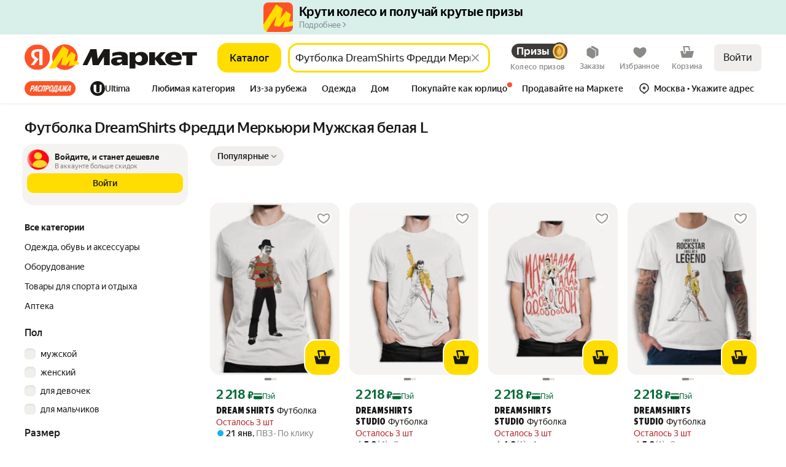

--- FILE ---
content_type: application/javascript; charset=utf-8
request_url: https://yastatic.net/s3/market-b2c-static-production/white-desktop/browser-light/browser-light.browser.cart_CartTreasuresPager~recom_marketfront_NavigationTreeWithConfig~search_Filters~search_FooterVisib~e2e54d1d.dbc7b6c.js
body_size: 3621
content:
(window.webpackJsonp=window.webpackJsonp||[]).push([[61],{10350:(function(t,e,r){"use strict";r.d(e,"a",(function(){return h}));var n=r(3109),o=r(1764),a=r(3320),c=r(3321),i=r(2447),u=r(3111),l=r(3113),s=Object(i.createSelector)(u.a,l.N),d=Object(i.createSelector)(u.a,l.m),f=r(3316),v=r(10686),m=r(3323),b=r(3326),p=r(3322),h=(function(t,e){var r,i=e.visibleSearchResultId,u=e.omitFilters,l=e.filterIdsToIgnore,d=e.withResults,v=e.page,m=e.omitQueryParams,b=e.isDeliveryFilterChange,h=e.searchPlaceAction,O=e.ignoreSearchFilters,j=Object(n.a)(t,i,void 0===l?[]:l),w=j.searchParams,y=j.filterParams,I=j.page,S=j.total,A=w.text,N=w.suggest_text,P=w.hid,C=w.nid,x=w.how,M=w.searchPlace,E=w.supplierId,k=w.bonusId,L=w.vendorId,R=w.shopPromoId,F=w.parentPromoId,V=w.warehouse_id,_=w["discount-from"],W=w.rs,z=w.recipeId,T=w.allowCollapsing,U=w["local-offers-first"],q=w["connected-retail"],D=w.businessId,G=w.fesh,B=w[o.k],J=w[o.a],K=w.descriptionShopPromoId,Z=w.promoKey,H=w["page-key"],Q=w["sub-key"],$=w.searchContext,X=w["promo-type-name"],Y=m&&!!(P||C||A||G);return(r={text:A,suggest_text:N,hid:P,nid:C,how:x,searchPlace:M,bonusId:k,vendorId:L,supplierIds:Y?void 0:E,filters:u?{}:y,filterList:"all"===String(Object(f.b)("filterList"))?"all":void 0,page:v||I,withResults:d,rs:W,recipeId:z,allowCollapsing:T,isLocalOffersFirst:"1"===U,connectedRetail:q,shopPromoId:Y?void 0:R,parentPromoIds:Y?void 0:F,businessId:D,feshNotFilter:G,warehouse_id:Y?void 0:V,"discount-from":Y?void 0:_})[o.k]=B,r.viewtype=s(t,i),r.prevTotal=S,r.default_relevance=J?"1":void 0,r.isDeliveryFilterChange=void 0!==b&&b,r.searchPlaceAction=h,r.searchContext=$,r.descriptionShopPromoId=K,r.promoKey=Z,r["page-key"]=H,r["sub-key"]=Q,r["promo-type-name"]=Y?void 0:X,r.urlParams=Object(a.a)(t),r.backendState=Object(c.a)(t),r.generalContext=g(t,i),r.forcedGps=Object(f.b)("forcedGps")||void 0,r.modelid=Object(f.b)("modelid")||void 0,r.noSearchFilters=void 0!==O&&O?"1":void 0,r.tabId=Object(p.a)(t)||void 0,r.noSearchResults=!1===d,r.omitFilters=u,r}),g=(function(t,e){if(Object(f.b)(m.a)===v.d)return v.d;var r=d(t,e);if(r){var n=Object(b.c)(r);if(n&&[m.b.ConstructorPage,m.b.SinS,m.b.cprPage,m.b.catalog].includes(n)||n===m.b.Series)return Object(b.b)(r)}})}),10588:(function(t,e,r){"use strict";r.d(e,"a",(function(){return m}));var n=r(2447),o=r(3114),a=r(3118),c=r(3120),i=r(3121),u=r(3124),l=r(3130),s=r(3132),d=r(3133),f=r(3119),v=(function(t,e,r,n){void 0===n&&(n=!1);var o=Object(f.a)(t,e);if(!o)return[];switch(Object(c.h)(o)){case i.d.RANGE:return Object(u.c)(t,e,r);case i.d.BOOLEAN:return Object(l.b)(t,e,r,n);case i.d.ENUM:return Object(s.b)(t,e,r);case i.d.RADIO:return Object(d.c)(t,e,r);default:return[]}}),m=Object(n.createSelector)((function(t){return Object(o.a)(t)}),(function(t,e){return e}),(function(t,e,r){return r}),a.a,(function(t,e,r,n){return n.reduce((function(n,o){return r&&r.includes(o)||v(t,o,e).forEach((function(t){var e=t[0],r=t[1];Array.isArray(n[e])?n[e].push(r):n[e]?n[e]=[n[e],r]:n[e]=r})),n}),{})}))}),10686:(function(t,e,r){"use strict";r.d(e,"c",(function(){return f})),r.d(e,"b",(function(){return v})),r.d(e,"d",(function(){return m})),r.d(e,"a",(function(){return b}));var n=r(2382),o=r(3324),a=r(1527),c=r.n(a),i=r(1540),u=r.n(i),l=r(2381),s=r(3325),d={WOMAN:"ultima-woman",MAN:"ultima-man"},f={WOMAN:{id:"woman",semanticId:d.WOMAN,label:"Женщинам"},MAN:{id:"man",semanticId:d.MAN,label:"Мужчинам"}};d.WOMAN;var v="t=ultima;i=0",m="t=ultima;i=1;",b=[{Icon:o.a,text:"Выделенная поддержка с опытными сотрудниками"},{Icon:n.a,text:"28 дней на возврат, чтобы оценить или примерить без спешки"},{Icon:s.a,text:"Вернуть можно через чат: просто напишите, а мы отправим к вам курьера"},{Icon:(function(t){return u.a.createElement("svg",c()({},t,{color:t.color?"var(--"+t.color+")":"var(--text-primary)",className:Object(l.a)(null,[t.className]),xmlns:"http://www.w3.org/2000/svg",width:24,height:24,fill:"none"}),u.a.createElement("path",{fill:"currentColor",stroke:"currentColor",strokeWidth:2,d:"M6 5h9.783a3 3 0 0 1 2.544 1.41L21.82 12l-3.493 5.589a3 3 0 0 1-2.544 1.41H6a3 3 0 0 1-3-3V8a3 3 0 0 1 3-3Zm10 4a3 3 0 1 0 0 6 3 3 0 0 0 0-6Z"}))}),text:"Сейф-тег — гарантия целостности товара, без него вернуть не получится"}]}),2261:(function(t,e,r){"use strict";r.d(e,"a",(function(){return n}));var n=Object(r(2262).withNaming)({n:"ds-",e:"__",m:"_"})}),2381:(function(t,e,r){"use strict";r.d(e,"a",(function(){return n}));var n=Object(r(2261).a)("icon")}),2382:(function(t,e,r){"use strict";r.d(e,"a",(function(){return u}));var n=r(1527),o=r.n(n),a=r(1540),c=r.n(a),i=r(2381),u=(function(t){return c.a.createElement("svg",o()({},t,{color:t.color?"var(--"+t.color+")":"var(--text-primary)",className:Object(i.a)(null,[t.className]),xmlns:"http://www.w3.org/2000/svg",width:24,height:24,fill:"none"}),c.a.createElement("path",{fill:"currentColor",d:"M17.999 18.536 21 16.804V7.196L12 2 9.481 3.454l8.518 4.892z"}),c.a.createElement("path",{fill:"currentColor",d:"M11.82 21.896 3 16.804V7.196L7.478 4.61 16 9.504v9.992z"}),c.a.createElement("path",{stroke:"currentColor",d:"M17.999 18.536 21 16.804V7.196L12 2 9.481 3.454l8.518 4.892z"}),c.a.createElement("path",{stroke:"currentColor",d:"M11.82 21.896 3 16.804V7.196L7.478 4.61 16 9.504v9.992z"}))})}),2682:(function(t,e,r){"use strict";var n=r(2683),o=r.n(n),a=r(1562),c=r(1941),i=Object(r(2154).a)((function(t,e,r){return Object(a.invariant)(Array.isArray(r)||Object(c.a)(r)),o()(r,t,e)}));e.a=i}),3108:(function(t,e,r){"use strict";r.d(e,"a",(function(){return c})),r.d(e,"c",(function(){return i})),r.d(e,"b",(function(){return u}));var n=r(1941),o=r(2404),a=r(1797),c=(function(t){var e,r={redirect:void 0,search:void 0};return(e=t.result,Object(n.a)(e))?r.redirect=Object(a.b)(t):r.search=Object(a.b)(t),Object(a.b)(r)}),i=(function(t){var e=Math.round(100*Number(t))/100;return e>=0?o.price.formatWithoutRound(Number(e)):-o.price.formatWithoutRound(-Number(e))}),u=(function(){var t=document.getElementById("SerpStatic");return t?t.querySelectorAll(".serverList-item").length+1:null})}),3109:(function(t,e,r){"use strict";r.d(e,"a",(function(){return u}));var n=r(2447),o=r(3110),a=r(10588),c=r(3135),i=r(3136),u=Object(n.createSelector)(o.a,a.a,c.a,i.a,(function(t,e,r,n){return{searchParams:t,filterParams:e,page:r,total:n}}))}),3110:(function(t,e,r){"use strict";r.d(e,"a",(function(){return c}));var n=r(2447),o=r(3111),a=r(3113),c=Object(n.createSelector)(o.a,a.A)}),3114:(function(t,e,r){"use strict";r.d(e,"a",(function(){return i}));var n=r(2447),o=r(3115),a=r(3116),c=r(3117),i=Object(n.createSelector)((function(t){return Object(o.a)(t)}),(function(t){return Object(a.a)(t)}),(function(t){return Object(c.a)(t)}),(function(t,e,r){return{collections:{filter:t,filterValue:e,filterToValues:r}}}))}),3135:(function(t,e,r){"use strict";r.d(e,"a",(function(){return c}));var n=r(2447),o=r(3111),a=r(3113),c=Object(n.createSelector)(o.a,a.g)}),3136:(function(t,e,r){"use strict";r.d(e,"a",(function(){return c}));var n=r(2447),o=r(3111),a=r(3113),c=Object(n.createSelector)(o.a,a.M)}),3316:(function(t,e,r){"use strict";r.d(e,"a",(function(){return s})),r.d(e,"b",(function(){return f})),r.d(e,"c",(function(){return v}));var n=r(1527),o=r.n(n),a=r(2682),c=r(2936),i=r(1947),u=r(3317),l=r.n(u),s=(function(t){var e=t.split("?")[1];return e?l.a.parse(e):{}}),d=(function(){return"undefined"==typeof window?{}:location.search.substring(1).split("&").filter((function(t){return t.length>0})).reduce((function(t,e){var r,n=e.split("="),a=n[0],i=n[1],u=Object(c.a)(i)?decodeURIComponent(i.replace(/\+/g," ")):void 0;return o()({},t,((r={})[a]=[].concat(t[a]||[],[u]),r))}),{})}),f=(function(t){var e=d()[t];return Array.isArray(e)?e.pop():void 0}),v=(function(t,e,r){var n=r.overwrite,o=d();o[t]=Object(i.a)(o[t])||void 0!==n&&n?e:[].concat(o[t],e);var c=Object(a.a)((function(t,e,r){if(Object(i.a)(e))return t;var n=e.filter((function(t){return t.length>0})).map((function(t){return r+"="+t}));return t.concat(n)}),[])(o).join("&");return c.length>0?location.protocol+"//"+location.host+location.pathname+"?"+c:location.protocol+"//"+location.host+location.pathname})}),3320:(function(t,e,r){"use strict";r.d(e,"a",(function(){return n}));var n=(function(t){return t.collections.urlParams})}),3321:(function(t,e,r){"use strict";r.d(e,"a",(function(){return n}));var n=(function(t){return t.collections.backendState})}),3322:(function(t,e,r){"use strict";r.d(e,"a",(function(){return n}));var n=(function(t){var e;return null==(e=t.collections.segmentedControl)?void 0:e.selectedTabId})}),3323:(function(t,e,r){"use strict";r.d(e,"a",(function(){return o})),r.d(e,"b",(function(){return a}));var n,o="generalContext",a=((n={}).Promo="promo",n.Ultima="ultima",n.SinS="shopInShop",n.ConstructorPage="constructorPage",n.cprPage="cprPage",n.catalog="catalog",n.Series="series",n)}),3324:(function(t,e,r){"use strict";r.d(e,"a",(function(){return u}));var n=r(1527),o=r.n(n),a=r(1540),c=r.n(a),i=r(2381),u=(function(t){return c.a.createElement("svg",o()({},t,{color:t.color?"var(--"+t.color+")":"var(--text-primary)",className:Object(i.a)(null,[t.className]),xmlns:"http://www.w3.org/2000/svg",width:24,height:24,fill:"none"}),c.a.createElement("path",{fill:"currentColor",d:"M18.764 7.114A8.615 8.615 0 0 0 3.72 10.09l1.75-.34c.778.162 1.9 1.7 2.65 3.382s1.358 3.658.95 4.37L5.332 20.54l-.005-.004-.004.003a10.4 10.4 0 0 1-3.094-4.288 10.5 10.5 0 0 1-.686-4.514h-.004C1.906 6.277 6.45 1.964 12 1.964A10.46 10.46 0 0 1 19.94 5.6a10.46 10.46 0 0 1 2.363 4.882h.004q.183.958.185 1.969v.032a10.44 10.44 0 0 1-1.867 5.946l-.002-.001c-.55.79-1.204 1.5-1.945 2.112l-.003-.003A10.44 10.44 0 0 1 12 22.935l1-1.928a8.57 8.57 0 0 0 4.187-1.678l-2.246-1.827c-.409-.712.2-2.688.95-4.37s1.871-3.22 2.65-3.382l1.747.34-.003-.01a8.6 8.6 0 0 0-1.52-2.966"}))})}),3325:(function(t,e,r){"use strict";r.d(e,"a",(function(){return u}));var n=r(1527),o=r.n(n),a=r(1540),c=r.n(a),i=r(2381),u=(function(t){return c.a.createElement("svg",o()({},t,{color:t.color?"var(--"+t.color+")":"var(--text-primary)",className:Object(i.a)(null,[t.className]),xmlns:"http://www.w3.org/2000/svg",width:24,height:24,fill:"none"}),c.a.createElement("path",{fill:"currentColor",d:"m18.783 3.174.76-.307A1.76 1.76 0 0 0 20.627 1l-3.467.612a3.156 3.156 0 1 0 1.623 1.562M1.5 11.557l2.968-3.405s3.673.048 7.397.536c.304 4.342-.983 7.245-2.889 9.039l-.34 2.378-5.889-.34.963-7.248z"}),c.a.createElement("path",{fill:"currentColor",d:"M8.637 20.105 8.347 22l2.933-.001h.023c2-.002 4.501-.003 6.224-.003a38 38 0 0 0 1.036-4.259L20.556 22l.158-.125c.718-.567 1.076-.85 1.285-1.212.184-.318.284-.679.29-1.047.008-.417-.153-.845-.475-1.7l-2.429-6.45q-.04-.105-.067-.167a.7.7 0 0 0-.136-.25c-.877-1.012-3.125-1.673-5.606-2.102.408 4.947-1.284 8.838-4.94 11.158"}))})}),3326:(function(t,e,r){"use strict";r.d(e,"a",(function(){return n})),r.d(e,"c",(function(){return o})),r.d(e,"b",(function(){return a}));var n=(function(t){return null==t?void 0:t.header}),o=(function(t){return null==t?void 0:t.type}),a=(function(t){return null==t?void 0:t.paramValue})}),3328:(function(t,e,r){"use strict";function n(t,e){(null==e||e>t.length)&&(e=t.length);for(var r=0,n=Array(e);r<e;r++)n[r]=t[r];return n}function o(t,e){for(var r,o=new Set(e),a=[],c=(function(t,e){var r="undefined"!=typeof Symbol&&t[Symbol.iterator]||t["@@iterator"];if(r)return(r=r.call(t)).next.bind(r);if(Array.isArray(t)||(r=(function(t,e){if(t){if("string"==typeof t)return n(t,e);var r=Object.prototype.toString.call(t).slice(8,-1);if("Object"===r&&t.constructor&&(r=t.constructor.name),"Map"===r||"Set"===r)return Array.from(t);if("Arguments"===r||/^(?:Ui|I)nt(?:8|16|32)(?:Clamped)?Array$/.test(r))return n(t,e)}})(t))){r&&(t=r);var o=0;return (function(){return o>=t.length?{done:!0}:{done:!1,value:t[o++]}})}throw TypeError("Invalid attempt to iterate non-iterable instance.\nIn order to be iterable, non-array objects must have a [Symbol.iterator]() method.")})(t);!(r=c()).done;){var i=r.value;o.has(i)&&(a.push(i),o.delete(i))}return a.push.apply(a,Array.from(o)),a}r.d(e,"a",(function(){return o}))})}]);

--- FILE ---
content_type: application/javascript; charset=utf-8
request_url: https://yastatic.net/s3/market-b2c-static-production/white-desktop/browser-light/browser-light.browser.velocity_DeltaSender.a2f8a23.js
body_size: 1684
content:
(window.webpackJsonp=window.webpackJsonp||[]).push([[946],{10586:(function(t,e,n){"use strict";n.d(e,"a",(function(){return u}));var r=n(1823),a=n.n(r),o=n(2900),i=n(2899),c=(function(t){return null===t});function u(t,e,n){void 0===e&&(e=i.a),a()(Object(o.a)(e)||c(e),"Expected payloadCreator to be a function, undefined or null");var r=c(e)||e===i.a?i.a:(function(t){for(var n=arguments.length,r=Array(n>1?n-1:0),a=1;a<n;a++)r[a-1]=arguments[a];return t instanceof Error?t:e.apply(void 0,[t].concat(r))}),u=Object(o.a)(n),l=t.toString(),f=(function(){var e=r.apply(void 0,arguments),a={type:t};return e instanceof Error&&(a.error=!0),void 0!==e&&(a.payload=e),u&&(a.meta=n.apply(void 0,arguments)),a});return f.toString=(function(){return l}),f}}),2837:(function(t,e,n){"use strict";n.d(e,"a",(function(){return c}));var r=n(1680),a=n(1693),o=n(2838),i=n(1683);function c(t,e,n){return (function(r){return r.lift(new u(t,e,n))})}var u=(function(){function t(t,e,n){this.nextOrObserver=t,this.error=e,this.complete=n}return t.prototype.call=(function(t,e){return e.subscribe(new l(t,this.nextOrObserver,this.error,this.complete))}),t})(),l=(function(t){function e(e,n,r,a){var c=t.call(this,e)||this;return c._tapNext=o.a,c._tapError=o.a,c._tapComplete=o.a,c._tapError=r||o.a,c._tapComplete=a||o.a,Object(i.a)(n)?(c._context=c,c._tapNext=n):n&&(c._context=n,c._tapNext=n.next||o.a,c._tapError=n.error||o.a,c._tapComplete=n.complete||o.a),c}return r.a(e,t),e.prototype._next=(function(t){try{this._tapNext.call(this._context,t)}catch(t){this.destination.error(t);return}this.destination.next(t)}),e.prototype._error=(function(t){try{this._tapError.call(this._context,t)}catch(t){this.destination.error(t);return}this.destination.error(t)}),e.prototype._complete=(function(){try{this._tapComplete.call(this._context)}catch(t){this.destination.error(t);return}return this.destination.complete()}),e})(a.a)}),2838:(function(t,e,n){"use strict";function r(){}n.d(e,"a",(function(){return r}))}),2839:(function(t,e,n){"use strict";n.d(e,"a",(function(){return o}));var r=n(1680),a=n(1693);function o(){return (function(t){return t.lift(new i)})}var i=(function(){function t(){}return t.prototype.call=(function(t,e){return e.subscribe(new c(t))}),t})(),c=(function(t){function e(){return null!==t&&t.apply(this,arguments)||this}return r.a(e,t),e.prototype._next=(function(t){}),e})(a.a)}),5965:(function(t,e,n){"use strict";n.d(e,"a",(function(){return a}));var r=n(1563),a=n.n(r).a.extend({RumMetricSendError:(function(t){return"An error occurred while sending the RUM metric. Component: "+t.component+", error: "+t.error})})}),6250:(function(t,e){}),6251:(function(t,e){}),9810:(function(t,e,n){"use strict";n.r(e);var r=n(9854),a=n(6250),o=n.n(a),i=Object(r.connect)()((function(){return null})),c=n(1705),u=n(1778),l=n(1709),f=n(2837),p=n(2839),s=n(1711),d=n(1528),m=n(5965),b=new Map,v=(function(){Array.from(b).forEach((function(t){var e=t[0],n=t[1];if("number"==typeof n.start&&"number"==typeof n.end&&n.canSend){var r,a=n.end-n.start;a>=0&&(null==(r=window)||null==(r=r.Ya)||null==(r=r.Rum)||r.sendDelta(e,a))}}))}),O=(function(t){Object.keys(t).filter((function(e){return t[e].manual})).forEach((function(e){return b.set(e,{start:null,end:null,rewrite:t[e].rewrite,canSend:!t[e].conditional})}))}),h=new Map,j=(function(t){Object.entries(t).forEach((function(t){var e=t[0],n=t[1];if(!n.manual){var r=(function(t){var e=t.metric,n={};function r(t){var r=n[t];if(r&&"isSent"in r);else if(r){var a,o=r.timerId;delete n[t],clearTimeout(o),null==(a=window)||a.Ya.Rum.timeEnd(e)}else n[t]={isSent:!0}}return{markStart:(function(t){var a,o=n[t];o&&"isSent"in o?delete n[t]:(null==(a=window)||a.Ya.Rum.time(e),o&&clearTimeout(o.timerId),n[t]={timerId:setTimeout((function(){return r(t)}),3e4)})}),markEnd:r}})({metric:e}),a=r.markStart,o=r.markEnd,i=[].concat(n.start.map((function(t){return[t,a]})),n.end.map((function(t){return[t,o]}))),c=Number(String(Math.random())+Date.now()).toString(32).slice(2);i.forEach((function(t){var e=t[0],r=t[1],a=(function(){var t;return r(null!=(t=n.id)?t:c)});h.has(e)?h.get(e).push(a):h.set(e,[a])}))}}))}),_=r.Widget.describe({name:"@velocity/DeltaToRum",view:i,controller:o.a,epics:{widget:[(function(t,e){return Object(u.a)(0).pipe(Object(f.a)((function(){var t=e.getData();j(t.deltaMetrics),O(t.deltaMetrics),window.addEventListener("beforeunload",(function(t){v()}))})),Object(p.a)(),Object(s.a)((function(t){return d.error(new m.a.RumMetricSendError({component:"initDeltaToRum",error:t})),c.a})))})],global:[(function(t){return t.pipe(Object(l.a)((function(t){return h.has(t&&t.type)})),Object(f.a)((function(t){h.get(t.type).forEach((function(e){return e(t)}))})),Object(p.a)(),Object(s.a)((function(t){return d.error(new m.a.RumMetricSendError({component:"deltaMarkSend",error:t})),c.a})))})]},meta:{team:"velocity"}}),E=n(6251),w=n.n(E),y=n(1540),g=n.n(y),T=Object(r.connect)()((function(){return g.a.createElement(r.Slot,{name:"deltaToRum"})})),S=n(1728),x=n(2255),k=n(1716),R=n(1690),C=n(1847),D=n(1841),M=n(10586),N=Object(M.a)("@marketfront/delta/FETCH_START_1"),F=Object(M.a)("@marketfront/delta/FETCH_END_1"),H=Object(M.a)("@marketfront/delta/FETCH_START_2"),A=Object(M.a)("@marketfront/delta/FETCH_END_2"),P=Object(M.a)("@marketfront/delta/FETCH_START_3"),I=Object(M.a)("@marketfront/delta/FETCH_END_3"),Y=Object(M.a)("@marketfront/delta/FETCH_START_10"),J=Object(M.a)("@marketfront/delta/FETCH_END_10"),W=new Set([2,3,4,11]),L=[(function(t){return t.pipe(Object(S.a)(C.h,D.c),Object(x.a)("payload"),Object(l.a)((function(t){var e;return W.has(null==t?void 0:t.page)||W.has(null==t||null==(e=t.extraProps)?void 0:e.page)})),Object(k.b)((function(t){var e,n=t.page||(null==t||null==(e=t.extraProps)?void 0:e.page);return 2===n?Object(R.a)(N()):3===n?Object(R.a)(H()):4===n?Object(R.a)(P()):11===n?Object(R.a)(Y()):c.a})),Object(s.a)((function(){return c.a})))}),(function(t){return t.pipe(Object(S.a)(C.k,D.b),Object(x.a)("payload"),Object(l.a)((function(t){var e;return W.has(null==t?void 0:t.page)||W.has(null==t||null==(e=t.extraProps)?void 0:e.page)})),Object(k.b)((function(t){var e,n=t.page||(null==t||null==(e=t.extraProps)?void 0:e.page);return 2===n?Object(R.a)(F()):3===n?Object(R.a)(A()):4===n?Object(R.a)(I()):11===n?Object(R.a)(J()):c.a})),Object(s.a)((function(){return c.a})))})];e.default=r.Widget.describe({name:"@velocity/DeltaSender",controller:w.a,view:T,epics:{global:L},dependencies:{mapping:{DeltaToRum:_}},meta:{team:"velocity"}})})}]);

--- FILE ---
content_type: application/javascript; charset=utf-8
request_url: https://yastatic.net/s3/market-b2c-static-production/white-desktop/browser-light/browser-light.browser.recom_search_Controls.a435f9c.js
body_size: 14912
content:
(window.webpackJsonp=window.webpackJsonp||[]).push([[801],{10171:(function(t,e,n){"use strict";n.d(e,"a",(function(){return S}));var r=n(1527),o=n.n(r),i=(function(){return{groupType:"DEFAULT"}}),a=n(2811),u=n(9671),_=n(2805),c=n(2809),d=n(1529),l=n.n(d),s=n(2447),O=n(1528),E=n(1563),A=n.n(E),f=n(2803),R=n(2804),T=n(2810),P=n(2801),g=n(2807);function p(t){return t.itemsInfo.additionalOffers.map((function(t){return t.showPlaceId}))}var N=(function(t){function e(){return t.apply(this,arguments)||this}return l()(e,t),e})(A.a),I=(function(t){function e(){return t.apply(this,arguments)||this}return l()(e,t),e})(A.a),m=Object(s.createSelector)(R.a,P.a,(function(t,e){var n,r;return n=Object(_.a)(t,e),Object(c.a)(n,((r={})[u.c.BLUE_SET]=p,r),(function(){return[]}))}),(function(t,e,n){return n.filter((function(n){var r=Object(f.a)({collections:{offerShowPlace:t}},n);if(!r)return O.error(new N("Не найден showplace "+n)),!1;var o=Object(g.d)(r);return!!Object(T.a)({collections:{offer:e}},o)||(O.error(new I("Для showplace "+n+" не найден offer '"+o+"'")),!1)}))}));function S(t,e,n){var r,d,l=Object(_.a)(t,e),s=Object(c.a)(l,((r={})[u.c.BLUE_SET]=(function(){return Object(a.b)(n)}),r),(function(){return!0}))?m(t,e):[],O=[e].concat(s);return o()({},Object(c.a)(l,((d={})[u.c.BLUE_SET]=L,d),i),{showPlaceIds:O})}function L(){return{groupType:"SET"}}}),10347:(function(t,e,n){"use strict";n.d(e,"b",(function(){return a})),n.d(e,"a",(function(){return u}));var r=n(2447);Object.freeze({HEADER:1,SEARCH:2});var o=Object.freeze({HEADER_VENDOR_INCUT:1,HEADER_VENDOR_INCUT_WITH_BANNER:2,HEADER_SHOP_INCUT:4,HEADER_MEDIA_BANNER:8,SEARCH_POS1_SHOP_INCUT:16,SEARCH_POS1_MIMICRY:32,SEARCH_POS3_SHOP_INCUT:64,SEARCH_POS4_MIMICRY:128,SEARCH_POS8_MATERIALS:256,SEARCH_ANYPOS_MIMICRY:512,SEARCH_ANYPOS_SHOP_INCUT:1024,SEARCH_ANYPOS_VENDOR_INCUT:2048,SEARCH_ANYPOS_VENDOR_INCUT_WITH_BANNER:4096,SEARCH_ANYPOS_MATERIALS:8192});o.HEADER_VENDOR_INCUT,o.HEADER_VENDOR_INCUT_WITH_BANNER,o.SEARCH_POS1_SHOP_INCUT,o.SEARCH_POS8_MATERIALS,o.SEARCH_POS1_MIMICRY,n(10201),n(3297),n(3296);var i=n(3295),a=(function(t){return t.searchResult}),u=(function(t,e){return a(t)[e]});Object(r.createSelector)(u,i.e)}),10348:(function(t,e,n){"use strict";n.d(e,"m",(function(){return N})),n.d(e,"e",(function(){return I})),n.d(e,"t",(function(){return m})),n.d(e,"q",(function(){return S})),n.d(e,"f",(function(){return L})),n.d(e,"u",(function(){return D})),n.d(e,"a",(function(){return h})),n.d(e,"b",(function(){return C})),n.d(e,"v",(function(){return b})),n.d(e,"c",(function(){return U})),n.d(e,"h",(function(){return v})),n.d(e,"r",(function(){return G})),n.d(e,"w",(function(){return M})),n.d(e,"x",(function(){return k})),n.d(e,"j",(function(){return y})),n.d(e,"p",(function(){return F})),n.d(e,"d",(function(){return Y})),n.d(e,"k",(function(){return x})),n.d(e,"n",(function(){return w})),n.d(e,"g",(function(){return j})),n.d(e,"i",(function(){return K})),n.d(e,"s",(function(){return B})),n.d(e,"l",(function(){return H})),n.d(e,"o",(function(){return V})),n(2445),n(3309),n(2686),n(2151);var r=n(2174),o=n(2816),i=n.n(o),a=n(1952),u=n.n(a);n(3305);var _=n(2138),c=n.n(_),d=n(2761),l=n.n(d),s=n(3306),O=n.n(s),E=n(2134),A=n.n(E),f=n(3307),R=n.n(f),T=n(3308),P=n.n(T),g=l()([c()("subType"),R()(P.a,["color","image_picker"])]),p=n(3086),N=(function(t){return t.productId});c()("description");var I=(function(t){return t.filters});l()([(function(t,e){return void 0===e&&(e=g),(I(t)||p.a).filter(e)}),u()("values"),O.a,A()((function(t){return t.found>0})),Boolean]);var m=c()("titles.raw"),S=c()("skuShortTitles.raw"),L=(function(t){return t&&t.pictures&&t.pictures[0]}),D=(function(t){return t.vendorId});c()("pictures.0.original.url");var h=(function(t){return t.defaultShowPlaceId}),C=(function(t){return t.showPlaceIds}),b=(function(t){return t.warnings&&t.warnings.common}),U=(function(t){return t.categoryIds&&t.categoryIds[0]}),v=(function(t){return t.id}),G=(function(t){return t.slug}),M=(function(t){return{skuId:v(t),hid:U(t),slug:G(t),marketSkuCreator:t.creator}}),k=(function(t){return i()((function(t){return"prescription"===t.value}),Object(r.a)([],["specs","internal"],t)||[])}),y=(function(t){return t.navnodeIds[0]}),F=(function(t){return t.reasonsToBuy}),Y=(function(t){return t.isExclusive}),x=(function(t){return t.isVendorDocsVerified}),w=(function(t){return t.isRare}),j=(function(t){return t.hypeGoods}),K=(function(t){return!!t.isNew}),B=(function(t){return t.isSuperHypeGoods}),H=(function(t){return t.preciseRating}),V=(function(t){return t.ratingCount})}),10431:(function(t,e,n){"use strict";n.r(e);var r=n(9854),o=n(6793),i=n.n(o),a=n(1527),u=n.n(a),_=n(2874),c=n(3294),d=n(10347),l=n(3113),s=n(3111),O=n(3295),E=n(2399),A=n(1540),f=n.n(A),R=n(1943),T=n(1536),P=n(6794),g=n.n(P),p=Object(r.composeOverWidgetView)(Object(r.connect)((function(t,e){var n=t.visibleSearchResultId,r=t.hideIfEmptySearchResults;if(!n)return t;var o=Object(c.a)({collections:e},n),i=Object(s.a)({collections:e},n),a=Object(l.f)(i),_=!!n&&"oneShopOffersGroups"===a,E=Object(d.a)(e,o),A=Object(O.h)(E);return u()({},t,{total:A,hideIfEmptySearchResults:r,isHideViewTypeSelector:_})})),Object(E.a)((function(t){var e=t.total;return!t.hideIfEmptySearchResults||e>0})),_.a)((function(t){var e=t.isHideViewTypeSelector;return f.a.createElement(T.Zone,{mode:"baobab",name:"searchControls",className:g.a.root,"data-grabber":"SearchControls"},f.a.createElement(r.Slot,{name:"quickFiltersDsk"}),f.a.createElement("div",{className:Object(R.a)(g.a.control,g.a.toRight)},f.a.createElement(r.Slot,{name:"connectedRetail"})),f.a.createElement("div",{className:Object(R.a)(g.a.alignStart,g.a.control,e&&g.a.isHide)},f.a.createElement("div",{className:g.a.groupControl},f.a.createElement(r.Slot,{name:"viewTypeSelector"}))))}));e.default=r.Widget.describe({name:"@search/Controls",controller:i.a,view:p,dependencies:{dynWidgets:{"@marketfront/SearchConnectedRetail":(function(){return Promise.all([n.e(0),n.e(58),n.e(106),n.e(149),n.e(839)]).then(n.bind(null,10247))}),"@marketfront/SearchViewTypeSelector":(function(){return Promise.all([n.e(0),n.e(989),n.e(2),n.e(27),n.e(40),n.e(61),n.e(71),n.e(850)]).then(n.bind(null,10114))}),"@search/QuickFiltersDsk":(function(){return Promise.all([n.e(0),n.e(18),n.e(156),n.e(1),n.e(2),n.e(3),n.e(5),n.e(7),n.e(8),n.e(16),n.e(21),n.e(26),n.e(27),n.e(39),n.e(40),n.e(61),n.e(69),n.e(77),n.e(118),n.e(811)]).then(n.bind(null,9795))})}},directives:{static:!0},meta:{team:"recom"}})}),10545:(function(t,e,n){"use strict";n.r(e),n.d(e,"getRouteByName",(function(){return P})),n.d(e,"buildUrl",(function(){return g})),n.d(e,"buildURL",(function(){return p})),n.d(e,"parseUrl",(function(){return N})),n.d(e,"parseUrlOptimized",(function(){return I})),n.d(e,"replaceParams",(function(){return m})),n.d(e,"pushParams",(function(){return S})),n.d(e,"assignLocation",(function(){return L}));var r,o=n(1724),i=n.n(o),a=n(1873),u=n(1874),_=n.n(u),c=n(1869),d=n.n(c),l=n(1872),s=n(1913),O=["hash"],E=a.a,A=a.a;if(l.b){var f=window.__ROUTES__;r=new d.a,E=(function(t){var e=f[t];e&&(r.addRoute(e),delete f[t])}),A=(function(){for(var t=0,e=Object.values(f);t<e.length;t++){var n=e[t];r.addRoute(n)}A=a.a,E=a.a})}else r=require("@yandex-market/stout").router;var R=(function(t,e,n){if(void 0===e&&(e={}),!t)return null;var r=t.build(e);return _()(r)?null:_()(n)?r:r+"#"+n}),T=(function(t){var e,n=t.params,r=void 0===n?{}:n,o=t.anchor;return r.hash,{paramsFiltered:i()(r,O),anchorNew:(null==(e=r.hash)?void 0:e.hash)||o}}),P=(function(t){return E(t),r.getRouteByName(t)}),g=(function(t,e,n){var r=P(t),o=T({params:e,anchor:n});return R(r,o.paramsFiltered,o.anchorNew)}),p=g,N=(function(t,e){void 0===e&&(e=!1),e||A();var n=r&&r.findFirst?r.findFirst(t):null;return n?{pageId:n[0].getName(),params:n[1]}:null}),I=(function(t){var e=t.url;return t.expectedPageIds.filter(Boolean).forEach(E),N(e,!0)}),m=(function(t,e,n){if(void 0===e&&(e={}),!l.c){var r=g(t,e,n);void 0===n&&(r+=window.location.hash),window.history&&Object(s.windowHistoryReplaceState)({pageId:t,pageParams:e},document.title,r)}}),S=(function(t,e,n){if(void 0===e&&(e={}),!l.c){var r=g(t,e,n);void 0===n&&(r+=window.location.hash),window.history&&Object(s.windowHistoryPushState)({pageId:t,pageParams:e},document.title,r)}}),L=(function(t,e,n){if(void 0===e&&(e={}),!l.c){var r=g(t,e,n);window.location&&Object(s.windowLocationAssign)({url:r})}})}),10616:(function(t,e,n){"use strict";n.d(e,"a",(function(){return u})),n.d(e,"b",(function(){return _}));var r=n(1527),o=n.n(r),i=n(2681),a=o()({INDEX:"market:index",CART:"market:cart",MF_CART:"market:mf-cart",CHECKOUT:"market:my-checkout",CHECKOUT2:"market:my-checkout",CONSTRUCTOR:"market:constructor",BUSINESS:"market:business",BUSINESS_CATALOG:"market:business-catalog",BUSINESS_REVIEWS:"market:business-reviews",OFFER:"market:offer",PRODUCT:"market:product",PRODUCT_OSKU:"market:product-osku"},i.a);o()({INDEX:"touch:index",CART:"touch:cart",MF_CART:"market:mf-cart",CHECKOUT:"touch:my-checkout",CHECKOUT2:"touch:my-checkout",CONSTRUCTOR:"market:constructor",BUSINESS:"market:business",BUSINESS_CATALOG:"touch:business-catalog",BUSINESS_REVIEWS:"market:business-reviews",SEARCH:"touch:search",YANDEX_MARKET_LIST:"touch:list",OFFER:"touch:offer",PRODUCT:"touch:product",PRODUCT_OSKU:"touch:product-osku"},i.b);var u=o()({},a,{INDEX:"market:index",PRODUCT:"market:product",PRODUCT_REVIEWS:"market:product-reviews",PRODUCT_SPEC:"market:product-spec",PRODUCT_OFFERS:"market:product-offers",PRODUCT_SPECIAL:"market:product-special",PRODUCT_QUESTIONS:"market:product-questions",OFFERS:"market:offers",PRODUCT_GEO:"market:product-geo",CATALOG:"market:catalog",LIST:"market:list",VENDOR_LINE:"market:vendor-line",SEARCH:"market:search",BRANDS:"market:brands",SHOP:"market:shop",OFFER:"market:offer",PROMO:"market:promo",OUTLET:"market:outlet",ORDER_CONDITIONS:"market:order-conditions",ORDER_CONDITIONS_CARGO:"market:order-conditions-cargo",ORDER_CONDITIONS_EXCLUDE:"market:order-conditions-exclude",INFO_BY_OFFERS:"market:info-by-offers",ORDERS:"market:orders",ORDER:"market:order",ORDER_MAP:"market:order-map",WISHLIST:"market:wishlist",INFO_BY_ORDER:"market:info-by-order",ORDER_RECEIPT:"market:order-receipt",ORDER_RECEIPT_FILE:"market:order-receipt-file",ORDER_WARRANTY_FILE:"market:order-warranty-file",ORDERS_TRACK:"market:order-track",ORDER_TRACKING:"market:order-tracking",MY_SETTINGS:"market:my-settings",LOGIN:"external:passport-auth",PROMOCODES:"market:personal-promocodes",CATEGORY_QUESTIONS:"market:category-questions",GEO:"market:geo",PURCHASED:"touch:purchased",VACANCIES:"external:jobs-vacancies-dev",CERTIFICATE_RULES:"market:certificate-rules",SPECIAL:"market:special",SPECIAL_FREE_DELIVERY:"market:special-free-delivery",ERROR:"market:error",SUPPORT_FEEDBACK:"external:support-feedback",SKU:"market:product",YANDEX_MARKET_TERMS_OF_USE:"external:terms-of-use",YANDEX_MARKET_FOR_BUSINESS_TERMS_OF_USE:"external:marketplace-for-business-terms-of-use",YANDEX_RULES:"external:yandex-rules",YANDEX_TERMS_OF_US:"external:yandex-terms-of-use",YANDEX_CONFIDENTIAL_INFO:"external:confidential-info",DEALS:"market:deals",WELCOME_CASHBACK_RULES:"external:market-welcome-cashback",SUPPORT_ORDER_STATUS:"external:support-order-status",SUPPORT_ORDER_STATUS_TLD:"external:support-order-status-tld",YANDEX_MARKET_SUPPORT_TROUBLESHOOTING:"external:support-troubleshooting",YANDEX_MARKET_SUPPORT_TROUBLESHOOTING_TLD:"external:support-troubleshooting-tld",SUPPORT_BUY_CHANGE_DATE:"external:support-buy-change-date",SUPPORT_BUY_CHANGE_DATE_TLD:"external:support-buy-change-date-tld",YANDEX_CORE_SUPPORT_RETURN:"external:support-market-return",YANDEX_CORE_SUPPORT_RETURN_TLD:"external:support-market-return-tld",YANDEX_CORE_SUPPORT_DISCOUNT_TLD:"external:support-market-discounts-tld",M2B_YANDEX_CORE_SUPPORT_DISCOUNT_TLD:"external:m2b-support-market-discounts-tld",M2B_LEGAL_OFFERTA:"external:m2b-legal-offerta-tld",YANDEX_ORDER_DIGITAL_SUPPORT:"external:yandex-order-support",YANDEX_MAIN:"external:yandex",YA_MAIN:"external:ya",EDIT_ORDER:"market:edit-order",MY_RETURNS:"market:my-returns",CREATE_RETURN:"market:create-return",RETURN_SHIPMENT_CHECK_SENDING_FORM:"external:return-shipment-check-sending-form",YANDEX_MARKET:"market:index",YANDEX_MARKET_DEALS:"market:deals",YANDEX_MARKET_SPECIAL:"market:special",YANDEX_MARKET_OFFER:"market:offer",YANDEX_MARKET_PRODUCT:"market:product",YANDEX_MARKET_PRODUCT_REVIEWS:"market:product-reviews",YANDEX_MARKET_PRODUCT_SPECS:"market:product-spec",YANDEX_MARKET_TASKS:"market:my-tasks",COMPARE:"market:compare",YANDEX_MARKET_LIVE:"market:live",YANDEX_MARKET_LIST:"market:list",YANDEX_MARKET_LIST_NO_SLUG:"market:list-no-slug",YANDEX_MARKET_CATALOG:"market:catalog",YANDEX_MARKET_BUY_FOR_BUSINESS:"market:buy-for-business",YANDEX_MARKET_WISHLIST:"market:wishlist",YANDEX_MARKET_SKU:"market:product",YANDEX_MARKET_PRODUCT_REVIEWS_ADD:"market:product-reviews-add",YANDEX_MARKET_ORDER:"market:order",YANDEX_MARKET_ORDER_CONDITIONS:"market:order-conditions",YANDEX_MARKET_ORDERS:"market:orders",YANDEX_MARKET_INDEX:"market:index",YANDEX_MARKET_SEARCH:"market:search",YANDEX_MARKET_ORDER_RECEIPT_FILE:"market:order-receipt",YANDEX_MARKET_ORDER_WARRANTY_FILE:"market:order-warranty-file",YANDEX_MARKET_MY_SETTINGS:"market:my-settings",YANDEX_MARKET_BRAND:"market:brands",EXTERNAL_YANDEX_MARKET_SPECIAL:"external:special",YANDEX_FORMS:"external:yandex-survey",LOGOUT:"external:passport-logout",ORDER_EDIT_DELIVERY_ADDRESS:"market:order-edit-delivery-address",SKU_REVIEWS:"market:product-reviews",SKU_SPECS:"market:product-spec",CATALOG_MAIN:"market:catalog",ORDERS_CONFIRMATION:"market:orders-confirmation",ORDERS_CROSSBORDER_DOCUMENTS:"market:orders-crossborder-documents",TERMS_OF_USE:"external:terms-of-use",TERMS_OF_USE_BERU_PLUS:"external:terms-of-use-beru-plus",TERMS_OF_USE_ACCOUNT_POLICY:"external:terms-of-use-account-policy",TRUST:"external:trust",YANDEX_PASSPORT:"external:yandex-passport",YANDEX_SUPPORT_MARKET:"external:support-market",YANDEX_SUPPORT_MARKET_TLD:"external:support-market-tld",SUPPORT_MARKET_YANDEX_GO_TLD:"external:support-market-yandex-go-tld",SUPPORT_MARKET_YANDEX_GO_RETURNS_TLD:"external:support-market-yandex-go-returns-tld",YANDEX_SUPPORT_RETURNS:"external:support-market-return",YANDEX_SUPPORT_SERVICE:"external:support-service",YANDEX_START:"external:start",YANDEX_PLUS_PROMO:"external:ya-plus",YANDEX_PLUS_CONDITIONS:"external:ya-plus-conditions",YANDEX_PLUS_PRIVILEGES:"external:ya-plus-privilege",YANDEX_MARKET_GUARANTEE:"external:market-guarantee",YANDEX_MARKET_ORDER_TERMS:"external:market-order-users-terms",YANDEX_ON_DEMAND_PROXY:"external:yandex-on-demand-proxy",SUPPLIER:"pokupki:supplier",DSBS:"pokupki:dsbs",TSUM_TRACE_ROUTE:"external:tsum-trace-route",BRAND:"market:brands",BRAND_ADDITIONAL:"market:brands",BRAND_VIDEO:"market:brands",BRAND_VIDEOS:"market:brands",PRODUCT_REVIEWS_ADD:"market:product-reviews-add",SUPPORT_ORDER_DELIVERY:"external:support-order-delivery",YANDEX_MARKET_SUPPORT_ORDER_DELIVERY:"external:white-market-support-order-delivery",SUPPORT_SBER_PRIME:"external:support-sber-prime",MUSIC_SUBSCRIPTIONS:"external:music-subscriptions",SEARCH_SUGGEST:"external:suggest-market-rich-blue",SEARCH_SUGGEST_HISTORY:"external:search-suggest-history",SUGGEST_MARKET:"external:suggest-market",SUGGEST_MARKET_RICH:"external:suggest-market-rich",MOBILE_APP:"external:redirect-appmetrica",APP_STORE:"external:app-deep-link",HELP_INSTALLATION:"external:help-installation",YANDEX_PLUS:"external:yandex-plus",CART_ADD_EMBED:"market:cart-add-embed",RETURN_PDF_API:"api:return-order-attachments-download",RETURN_M2B_PDF_UPLOAD_API:"api:m2b-file-upload",OUTLET_PAGE:"market:outlet",SUPPORT_RETURNS:"external:support-return-terms",SUPPORT_RETURN_TERMS_HOW_TO:"external:support-return-terms-how-to",SUPPORT_RETURN_TERMS_MONEY:"external:support-return-terms-money",SUPPORT_RETURNS_SHOPS_TLD:"external:support-returns-tld",SUPPORT_OPINIONS:"external:support-opinions-discussion-rules",SUPPORT_ALCOHOL_MERCHANTS:"external:support-alcohol-merchants",YANDEX_HELP:"external:yandex-help",BLANK:"market:blank",OTRACE:"external:otrace",LMS_STOCK:"external:lms-stock",LMS_STOCK_WIKI:"external:lms-stock-wiki",SPLIT_YANDEX_MARKET:"external:split-market-landing",SPLIT_YANDEX_MARKET_GO:"external:split-market-go-landing",ON_DEMAND_REDIRECT_PAGE:"market:on-demand-redirect-page",YANDEX_MAPS_OUTLET:"external:yandex-maps-outlet",YANDEX_MAPS_ROUTE_OUTLET:"external:ymaps-outlet-route",YANDEX_SEARCH:"external:yandex-search",YANDEX_MARKET_CATEGORY_QUESTION:"market:category-question",YANDEX_MARKET_CATEGORY_QUESTIONS:"market:category-questions",CATALOG_NO_SLUG:"market:catalog-no-slug",EXTERNAL_YANDEX_SEARCH:"external:yandex-search-web",EXTERNAL_APP_ADJUST_SHORT_LINK:"external:app-adjust-short-link",ADMIN_MARKET_LOYALTY:"external:admin-market-loyalty",BUNDLE_CLICK_OUT:"market:bundle-clickout",EXTERNAL_YANDEX_MARKET_BUY_FOR_BUSINESS:"external:buy-for-business",EXTERNAL_M2B:"external:m2b",EXTERNAL_M2B_SUPPORT_FORM:"external:m2b-support-form",EXTERNAL_M2B_GO:"external:m2b-go-business",EXTERNAL_M2B_EDO:"external:m2b-edo",EXTERNAL_MDS:"external:mds",CABINET_ANSWERS:"market:my-answers",BUYOUT:"market:buyout"}),_={}}),10716:(function(t,e,n){"use strict";n.d(e,"b",(function(){return u})),n.d(e,"e",(function(){return _})),n.d(e,"f",(function(){return c})),n.d(e,"a",(function(){return d})),n.d(e,"d",(function(){return l})),n.d(e,"g",(function(){return s})),n.d(e,"c",(function(){return O})),n(1527);var r=n(2813),o=n.n(r),i=n(2138),a=n.n(i);n(2404),n(2437),n(2440);var u=a()("currentPrice"),_=a()("oldPrice"),c=a()("priceWithoutVat");a()("vat");var d=a()("absolute"),l=a()("oldDiscountPrice");a()("percent");var s=o()(["currentPrice","value"]),O=(function(t){return t.isPersonal})}),1872:(function(t,e,n){"use strict";n.d(e,"b",(function(){return r})),n.d(e,"c",(function(){return o})),n.d(e,"a",(function(){return i}));var r=!0,o=!1,i="X-Market-App-Version"}),1873:(function(t,e,n){"use strict";e.a=(function(){})}),1874:(function(t,e,n){"use strict";e.__esModule=!0,e.default=void 0;var r,o=(r=n(1875))&&r.__esModule?r:{default:r};e.default=o.default}),1938:(function(t,e,n){"use strict";n.d(e,"a",(function(){return i})),n.d(e,"b",(function(){return a})),n.d(e,"e",(function(){return u})),n.d(e,"c",(function(){return _})),n.d(e,"d",(function(){return l})),n.d(e,"f",(function(){return E})),n.d(e,"i",(function(){return A})),n.d(e,"g",(function(){return f})),n.d(e,"h",(function(){return R}));var r,o=n(1820),i="page/PAGE_CHANGE",a="page/PAGE_CHANGE_BACK",u="page/PAGE_REDIRECT",_="page/PAGE_CHANGE_SILENT",c="page/INIT_ROUTE_SYNC",d="page/PAGE_TOGGLE_LOADING",l="@marketfront/page/INIT",s="@marketfront/page/SET_DOC_TITLE",O=Object(o.createActions)(((r={})[i]=(function(t){return Object(o.action)({pageId:t.pageId,params:t.params},t.meta)}),r[_]=(function(t){return Object(o.action)({pageId:t.pageId,params:t.params},t.meta)}),r[c]=o.empty,r[u]=(function(t){var e=t.url,n=t.target;return Object(o.action)({url:e,target:void 0!==n?n:"_self"})}),r[d]=o.empty,r[a]=(function(t){return Object(o.action)({delta:t})}),r[l]=(function(t){return Object(o.action)(t)}),r[s]=(function(t){return Object(o.action)(t)}),r)),E=O[i],A=(O[_],O[c],O[u]),f=(O[d],O[a]),R=O[l];O[s]}),1939:(function(t,e,n){"use strict";n.d(e,"a",(function(){return r})),n.d(e,"b",(function(){return o}));var r=(function(t){for(var e=arguments.length,n=Array(e>1?e-1:0),r=1;r<e;r++)n[r-1]=arguments[r];requestAnimationFrame((function(){setTimeout.apply(void 0,[t,0].concat(n))}))}),o=(function(t){return (function(){for(var e=arguments.length,n=Array(e),o=0;o<e;o++)n[o]=arguments[o];return r.apply(void 0,[t].concat(n))})})}),1940:(function(t,e,n){"use strict";n.d(e,"b",(function(){return c})),n.d(e,"a",(function(){return d})),n.d(e,"c",(function(){return s})),n.d(e,"e",(function(){return O})),n.d(e,"d",(function(){return E}));var r,o=n(1527),i=n.n(o),a=n(1941),u=n(1820),_="NAVIGATE",c="NAVIGATE_WITH_MIDDLE_BUTTON",d="NAVIGATE_WITH_CONTEXT_MENU",l=Object(u.createActions)(((r={})[_]=(function(t,e){return Object(u.action)(t,Object(a.a)(e)?i()({},e,{withSyncMetrikaCall:!0}):{withSyncMetrikaCall:!0})}),r[c]=(function(t){return Object(u.action)(t)}),r[d]=(function(t){return Object(u.action)(t)}),r)),s=l[_],O=l[c],E=l[d]}),1941:(function(t,e,n){"use strict";function r(t){return null!=t&&"object"==typeof t}n.d(e,"a",(function(){return r}))}),1947:(function(t,e,n){"use strict";n.d(e,"a",(function(){return i}));var r=n(1949),o=n(1948);function i(t){return Object(o.a)(t)||Object(r.a)(t)}}),1948:(function(t,e,n){"use strict";function r(t){return null===t}n.d(e,"a",(function(){return r}))}),1949:(function(t,e,n){"use strict";function r(t){return void 0===t}n.d(e,"a",(function(){return r}))}),2154:(function(t,e,n){"use strict";var r=n(2079),o=n.n(r),i=n(1562);e.a=(function(t){return Object(i.invariant)("function"==typeof t),Object(i.invariant)(1==arguments.length),o()(t)})}),2159:(function(t,e,n){"use strict";Object.defineProperty(e,"__esModule",{value:!0}),e.VIEW_PLATFORM_TYPE=e.WEB_PLATFORM_OPPOSITE_MAP=e.WEB_VIEW_PLATFORM_TYPE=e.WEB_VIEW=e.INTEGRATION_PLATFORM_TYPE=e.APP_CLIENT_PLATFORM_TYPE=e.APP_PLATFORM_GROUP_EDA_INTEGRATION=e.APP_PLATFORM_GROUP_LAVKA_INTEGRATION=e.APP_PLATFORM_GROUP_GO_INTEGRATION=e.APP_PLATFORM_GROUP_GO=e.APP_PLATFORM_INTEGRATION_ANDROID=e.APP_PLATFORM_INTEGRATION_IOS=e.APP_PLATFORM_GO_ANDROID=e.APP_PLATFORM_GO_IOS=e.APP_PLATFORM_GROUP_MOBILE=e.APP_PLATFORM_ANDROID=e.APP_PLATFORM_IOS=e.PLATFORM_GROUP_WEB=e.PLATFORM_TYPE_ANY=e.PLATFORM_TYPE=e.PROJECT_TYPE=void 0;var r=n(2160);Object.defineProperty(e,"PLATFORM_TYPE",{enumerable:!0,get:(function(){return r.PLATFORM_TYPE})}),Object.defineProperty(e,"PLATFORM_TYPE_ANY",{enumerable:!0,get:(function(){return r.PLATFORM_TYPE_ANY})}),Object.defineProperty(e,"PLATFORM_GROUP_WEB",{enumerable:!0,get:(function(){return r.PLATFORM_GROUP_WEB})}),Object.defineProperty(e,"WEB_VIEW",{enumerable:!0,get:(function(){return r.WEB_VIEW})}),Object.defineProperty(e,"WEB_VIEW_PLATFORM_TYPE",{enumerable:!0,get:(function(){return r.WEB_VIEW_PLATFORM_TYPE})}),Object.defineProperty(e,"WEB_PLATFORM_OPPOSITE_MAP",{enumerable:!0,get:(function(){return r.WEB_PLATFORM_OPPOSITE_MAP})});var o=n(2161);Object.defineProperty(e,"APP_PLATFORM_IOS",{enumerable:!0,get:(function(){return o.APP_PLATFORM_IOS})}),Object.defineProperty(e,"APP_PLATFORM_ANDROID",{enumerable:!0,get:(function(){return o.APP_PLATFORM_ANDROID})}),Object.defineProperty(e,"APP_PLATFORM_GROUP_MOBILE",{enumerable:!0,get:(function(){return o.APP_PLATFORM_GROUP_MOBILE})});var i=n(2162);Object.defineProperty(e,"APP_PLATFORM_GO_IOS",{enumerable:!0,get:(function(){return i.APP_PLATFORM_GO_IOS})}),Object.defineProperty(e,"APP_PLATFORM_GO_ANDROID",{enumerable:!0,get:(function(){return i.APP_PLATFORM_GO_ANDROID})}),Object.defineProperty(e,"APP_PLATFORM_INTEGRATION_IOS",{enumerable:!0,get:(function(){return i.APP_PLATFORM_INTEGRATION_IOS})}),Object.defineProperty(e,"APP_PLATFORM_INTEGRATION_ANDROID",{enumerable:!0,get:(function(){return i.APP_PLATFORM_INTEGRATION_ANDROID})}),Object.defineProperty(e,"APP_PLATFORM_GROUP_GO",{enumerable:!0,get:(function(){return i.APP_PLATFORM_GROUP_GO})}),Object.defineProperty(e,"APP_PLATFORM_GROUP_GO_INTEGRATION",{enumerable:!0,get:(function(){return i.APP_PLATFORM_GROUP_GO_INTEGRATION})}),Object.defineProperty(e,"APP_PLATFORM_GROUP_LAVKA_INTEGRATION",{enumerable:!0,get:(function(){return i.APP_PLATFORM_GROUP_LAVKA_INTEGRATION})}),Object.defineProperty(e,"APP_PLATFORM_GROUP_EDA_INTEGRATION",{enumerable:!0,get:(function(){return i.APP_PLATFORM_GROUP_EDA_INTEGRATION})}),Object.defineProperty(e,"INTEGRATION_PLATFORM_TYPE",{enumerable:!0,get:(function(){return i.INTEGRATION_PLATFORM_TYPE})});var a=n(2163);Object.defineProperty(e,"PROJECT_TYPE",{enumerable:!0,get:(function(){return a.PROJECT_TYPE})}),Object.defineProperty(e,"APP_CLIENT_PLATFORM_TYPE",{enumerable:!0,get:(function(){return a.APP_CLIENT_PLATFORM_TYPE})}),Object.defineProperty(e,"VIEW_PLATFORM_TYPE",{enumerable:!0,get:(function(){return a.VIEW_PLATFORM_TYPE})})}),2160:(function(t,e,n){"use strict";var r;Object.defineProperty(e,"__esModule",{value:!0}),e.WEB_PLATFORM_OPPOSITE_MAP=e.WEB_VIEW_PLATFORM_TYPE=e.WEB_VIEW=e.PLATFORM_GROUP_WEB=e.PLATFORM_TYPE_ANY=e.PLATFORM_TYPE=void 0,e.PLATFORM_TYPE={DESKTOP:"desktop",TOUCH:"touch",API:"api"},e.PLATFORM_TYPE_ANY="any",e.PLATFORM_GROUP_WEB="web",e.WEB_VIEW="web_view",e.WEB_VIEW_PLATFORM_TYPE={WEB_VIEW:e.WEB_VIEW},e.WEB_PLATFORM_OPPOSITE_MAP=((r={})[e.PLATFORM_TYPE.TOUCH]=e.PLATFORM_TYPE.DESKTOP,r[e.PLATFORM_TYPE.DESKTOP]=e.PLATFORM_TYPE.TOUCH,r)}),2161:(function(t,e,n){"use strict";Object.defineProperty(e,"__esModule",{value:!0}),e.APP_PLATFORM_GROUP_MOBILE=e.APP_PLATFORM_ANDROID=e.APP_PLATFORM_IOS=void 0,e.APP_PLATFORM_IOS="ios",e.APP_PLATFORM_ANDROID="android",e.APP_PLATFORM_GROUP_MOBILE="mobile"}),2162:(function(t,e,n){"use strict";Object.defineProperty(e,"__esModule",{value:!0}),e.INTEGRATION_PLATFORM_TYPE=e.MARKET_INTEGRATION_CLIENT=e.INTEGRATION_CLIENT_UNKNOWN=e.INTEGRATION_CLIENT_ANDROID=e.INTEGRATION_CLIENT_IOS=e.APP_PLATFORM_GROUP_EDA_INTEGRATION=e.APP_PLATFORM_GROUP_LAVKA_INTEGRATION=e.APP_PLATFORM_GROUP_GO_INTEGRATION=e.APP_PLATFORM_GROUP_GO=e.APP_PLATFORM_INTEGRATION_ANDROID=e.APP_PLATFORM_INTEGRATION_IOS=e.APP_PLATFORM_GO_ANDROID=e.APP_PLATFORM_GO_IOS=void 0,e.APP_PLATFORM_GO_IOS="go_ios",e.APP_PLATFORM_GO_ANDROID="go_android",e.APP_PLATFORM_INTEGRATION_IOS="integration_ios",e.APP_PLATFORM_INTEGRATION_ANDROID="integration_android",e.APP_PLATFORM_GROUP_GO="go",e.APP_PLATFORM_GROUP_GO_INTEGRATION="go",e.APP_PLATFORM_GROUP_LAVKA_INTEGRATION="lavka_integration",e.APP_PLATFORM_GROUP_EDA_INTEGRATION="eda_integration",e.INTEGRATION_CLIENT_IOS="ios",e.INTEGRATION_CLIENT_ANDROID="android",e.INTEGRATION_CLIENT_UNKNOWN="unknown",e.MARKET_INTEGRATION_CLIENT={IOS:e.INTEGRATION_CLIENT_IOS,ANDROID:e.INTEGRATION_CLIENT_ANDROID,UNKNOWN:e.INTEGRATION_CLIENT_UNKNOWN},e.INTEGRATION_PLATFORM_TYPE={INTEGRATION_IOS:e.APP_PLATFORM_INTEGRATION_IOS,INTEGRATION_ANDROID:e.APP_PLATFORM_INTEGRATION_ANDROID}}),2163:(function(t,e,n){"use strict";Object.defineProperty(e,"__esModule",{value:!0}),e.PlatformX=e.VIEW_PLATFORM_TYPE=e.APP_CLIENT_PLATFORM_TYPE=e.PROJECT_TYPE=void 0;var r,o=n(2160),i=n(2161),a=n(2162);e.PROJECT_TYPE={BUSINESS:"business",MARKET:"market",API:"api"},e.APP_CLIENT_PLATFORM_TYPE={IOS:i.APP_PLATFORM_IOS,ANDROID:i.APP_PLATFORM_ANDROID,GO:a.APP_PLATFORM_GROUP_GO,GO_IOS:a.APP_PLATFORM_GO_IOS,GO_ANDROID:a.APP_PLATFORM_GO_ANDROID},e.VIEW_PLATFORM_TYPE={DESKTOP:o.PLATFORM_TYPE.DESKTOP,TOUCH:o.PLATFORM_TYPE.TOUCH,MOBILE:i.APP_PLATFORM_GROUP_MOBILE},(r=e.PlatformX||(e.PlatformX={})).AppIOS="IOS",r.AppAndroid="ANDROID",r.WebDesktop="DESKTOP",r.WebTouch="TOUCH",r.IntLavkaIOS="YANDEX_LAVKA_IOS",r.IntLavkaAndroid="YANDEX_LAVKA_ANDROID",r.IntGoIOS="YANDEX_GO_IOS",r.IntGoAndroid="YANDEX_GO_ANDROID",r.IntEdaIOS="YANDEX_EDA_IOS",r.IntEdaAndroid="YANDEX_EDA_ANDROID",r.IntDeliveryClubIOS="DELIVERY_CLUB_IOS",r.IntDeliveryClubAndroid="DELIVERY_CLUB_ANDROID",r.IntTelegramIOS="TELEGRAM_IOS",r.IntTelegramAndroid="TELEGRAM_ANDROID",r.Unknown="UNKNOWN"}),2172:(function(t,e,n){"use strict";n.d(e,"a",(function(){return O})),n.d(e,"b",(function(){return E})),n.d(e,"c",(function(){return A}));var r=n(1527),o=n.n(r),i=n(1724),a=n.n(i),u=n(1540),_=n.n(u),c=n(1943),d=n(2173),l=n.n(d),s=["flexDirection","gap","rowGap","paddingX","paddingY","paddingTop","paddingRight","paddingBottom","paddingLeft","marginTop","marginRight","marginBottom","marginLeft","justifyContent","alignItems","wrap","hidden","className","as","children","withoutDefaultFlex"];function O(t){var e=t.flexDirection,n=t.gap,r=void 0===n?0:n,i=t.rowGap,d=t.paddingX,O=void 0===d?0:d,E=t.paddingY,A=void 0===E?0:E,f=t.paddingTop,R=void 0===f?0:f,T=t.paddingRight,P=void 0===T?0:T,g=t.paddingBottom,p=void 0===g?0:g,N=t.paddingLeft,I=void 0===N?0:N,m=t.marginTop,S=void 0===m?0:m,L=t.marginRight,D=void 0===L?0:L,h=t.marginBottom,C=void 0===h?0:h,b=t.marginLeft,U=void 0===b?0:b,v=t.justifyContent,G=void 0===v?"normal":v,M=t.alignItems,k=void 0===M?"normal":M,y=t.wrap,F=void 0!==y&&y,Y=t.hidden,x=t.className,w=t.as,j=void 0===w?"div":w,K=t.children,B=t.withoutDefaultFlex,H=a()(t,s),V=Object(u.useMemo)((function(){return"gap-"+r.toString().replace(".","_")}),[r]);return _.a.createElement(j,o()({className:Object(c.a)(x,(R>0||A>0)&&l.a["padding-top-"+(R||A)],(P>0||O>0)&&l.a["padding-right-"+(P||O)],(p>0||A>0)&&l.a["padding-bottom-"+(p||A)],(I>0||O>0)&&l.a["padding-left-"+(I||O)],l.a.root,B?l.a.withoutDefaultFlex:l.a["flex-direction-"+(void 0===e?"column":e)],r>0&&!i&&l.a[V],S>0&&l.a["margin-top-"+S],D>0&&l.a["margin-right-"+D],C>0&&l.a["margin-bottom-"+C],U>0&&l.a["margin-left-"+U],"normal"!==G&&l.a["justify-content-"+G],"normal"!==k&&l.a["align-items-"+k],F&&l.a.wrap),hidden:void 0!==Y&&Y},H),K)}function E(t){return _.a.createElement(O,o()({flexDirection:"column"},t))}function A(t){return _.a.createElement(O,o()({flexDirection:"row"},t))}}),2173:(function(t,e,n){t.exports={root:"_1MOwX",withoutDefaultFlex:"HWVB4","flex-direction-column":"_1bCJz","flex-direction-row":"_2eMnU","flex-direction-row-reverse":"Deuyp","flex-direction-column-reverse":"p6Zks",wrap:"_2qZqz","gap-0":"_1KiOU","padding-top-0":"_1Gfas","padding-right-0":"_3VG-4","padding-bottom-0":"_3yaNa","padding-left-0":"_1BD91","margin-top-0":"_3v63r","margin-right-0":"_1eg3s","margin-bottom-0":"_2Hyxz","margin-left-0":"_2vKGQ","gap-1":"_2FUSc","padding-top-1":"_2Llxj","padding-right-1":"XmAJX","padding-bottom-1":"_3tza_","padding-left-1":"XWsx-","margin-top-1":"_3Fh5L","margin-right-1":"_1dBRS","margin-bottom-1":"i1Eun","margin-left-1":"_2IGu6","gap-2":"AH9fe","padding-top-2":"_2y6Gl","padding-right-2":"p_cw-","padding-bottom-2":"_1pIA_","padding-left-2":"Ky5F8","margin-top-2":"_2WoY-","margin-right-2":"Ei42Q","margin-bottom-2":"Mb7vH","margin-left-2":"_8-VyZ","gap-3":"_28-dA","padding-top-3":"_1jupA","padding-right-3":"_3Q3MC","padding-bottom-3":"_1FEQF","padding-left-3":"_19BYU","margin-top-3":"_1aCUG","margin-right-3":"_3_HV2","margin-bottom-3":"_2y1ui","margin-left-3":"_1JdsY","gap-4":"_1o9dD","padding-top-4":"_1129c","padding-right-4":"_1T2Sz","padding-bottom-4":"_2lL8Y","padding-left-4":"_3LfRU","margin-top-4":"_3cz5I","margin-right-4":"_3pzZC","margin-bottom-4":"_3kPuD","margin-left-4":"_10Qcj","gap-5":"FHzae","padding-top-5":"tiHo6","padding-right-5":"_5CpNu","padding-bottom-5":"bUzjm","padding-left-5":"_3wKZA","margin-top-5":"vog3W","margin-right-5":"_211_s","margin-bottom-5":"_3l36O","margin-left-5":"r2gcN","gap-6":"_1nHQg","padding-top-6":"_3wnHZ","padding-right-6":"_1E_6a","padding-bottom-6":"_3_yPl","padding-left-6":"_2LEKJ","margin-top-6":"DvFDD","margin-right-6":"_316TY","margin-bottom-6":"iLygt","margin-left-6":"_1feZ8","gap-7":"eWq-S","padding-top-7":"NOd0l","padding-right-7":"_2Hiqm","padding-bottom-7":"_1D2cs","padding-left-7":"_3n55i","margin-top-7":"dOWvJ","margin-right-7":"_1_KCD","margin-bottom-7":"_25kYl","margin-left-7":"_2dpWg","gap-8":"_1Qy9t","padding-top-8":"R2XMm","padding-right-8":"eqqXl","padding-bottom-8":"_3mmUy","padding-left-8":"_1fjXL","margin-top-8":"_1IkKQ","margin-right-8":"_1rsVZ","margin-bottom-8":"_3UhlB","margin-left-8":"_3gNTn","gap-9":"_3Qfy0","padding-top-9":"-u32m","padding-right-9":"_1nPJq","padding-bottom-9":"_12eW2","padding-left-9":"_1jsCH","margin-top-9":"_3BJvH","margin-right-9":"_1hxSi","margin-bottom-9":"_2hpEe","margin-left-9":"_3r7C4","gap-10":"_2Gp39","padding-top-10":"IMXKV","padding-right-10":"_2WxNX","padding-bottom-10":"_1Yo65","padding-left-10":"wP9cS","margin-top-10":"mvta4","margin-right-10":"_2P9qQ","margin-bottom-10":"_1XELx","margin-left-10":"_3qDDN","gap-11":"_3S63f","padding-top-11":"_3C9ih","padding-right-11":"_3TaXY","padding-bottom-11":"_2c7dv","padding-left-11":"Qk1V-","margin-top-11":"I0QMe","margin-right-11":"_3rnOI","margin-bottom-11":"_35o8q","margin-left-11":"_1mqco","gap-12":"_2M4Db","padding-top-12":"_1NmNc","padding-right-12":"fIkyB","padding-bottom-12":"_2Ep57","padding-left-12":"OZJZ-","margin-top-12":"_1deQk","margin-right-12":"_3n4Q9","margin-bottom-12":"_3ilZX","margin-left-12":"_2CPsI","gap-13":"_2cjwa","padding-top-13":"_2GYf9","padding-right-13":"_2I3Yy","padding-bottom-13":"_353Q2","padding-left-13":"_1v8Me","margin-top-13":"_36mGk","margin-right-13":"_3s_k0","margin-bottom-13":"_39zkn","margin-left-13":"_3SKja","gap-14":"BIGwq","padding-top-14":"_1TLJJ","padding-right-14":"_3kLoo","padding-bottom-14":"H0WZj","padding-left-14":"_3GEYl","margin-top-14":"W1Mj7","margin-right-14":"_31IVj","margin-bottom-14":"_2ShWX","margin-left-14":"_2MjkF","gap-15":"_18bcG","padding-top-15":"_3NRJt","padding-right-15":"eDOtv","padding-bottom-15":"n-kxE","padding-left-15":"_2zgaG","margin-top-15":"_2KZ7h","margin-right-15":"_2UIqi","margin-bottom-15":"_2cQVi","margin-left-15":"_2gjVz","gap-20":"_1b6Q2","padding-top-20":"_2sQ74","padding-right-20":"_1URbh","padding-bottom-20":"_3rwyO","padding-left-20":"_15eoH","margin-top-20":"_3dHA1","margin-right-20":"_2jPrT","margin-bottom-20":"aWXX1","margin-left-20":"_3kx01","gap-45":"_3L26k","padding-top-45":"_26a2A","padding-right-45":"nPOKZ","padding-bottom-45":"_3NSvL","padding-left-45":"_2OdOx","margin-top-45":"hZnGW","margin-right-45":"_3DoEB","margin-bottom-45":"_11KZg","margin-left-45":"_1e3Fm","gap-0_5":"_1UsRD","padding-top-0_5":"_2JZwZ","padding-right-0_5":"_2qMAW","padding-bottom-0_5":"_16enN","padding-left-0_5":"_2rBBl","margin-top-0_5":"_2-bMo","margin-right-0_5":"_3Ly4D","margin-bottom-0_5":"RT1pL","margin-left-0_5":"cWNPI","gap-1_5":"_2lpQG","padding-top-1_5":"zNUrq","padding-right-1_5":"_1jE3q","padding-bottom-1_5":"_3Q-gW","padding-left-1_5":"_2gUGU","margin-top-1_5":"_1XdvZ","margin-right-1_5":"s4UQE","margin-bottom-1_5":"_3pGmy","margin-left-1_5":"_72b3t","gap-2_5":"_23qU7","padding-top-2_5":"j2cSV","padding-right-2_5":"_dksY","padding-bottom-2_5":"_1FP9n","padding-left-2_5":"_1LVVF","margin-top-2_5":"_3zjz3","margin-right-2_5":"_15vuU","margin-bottom-2_5":"_2YurK","margin-left-2_5":"_3uLaV","justify-content-center":"_3DZsR","justify-content-space-between":"_1gtHy","justify-content-end":"X4Qeo","align-items-center":"_1O1a7","align-items-end":"_3mCp-","align-items-baseline":"_2fCCf","align-items-flex-start":"_3en-F","align-items-stretch":"_18Zz2"}}),2174:(function(t,e,n){"use strict";var r=n(2079),o=n.n(r),i=n(1562),a=n(1949),u=n(1947);function _(t,e){(null==e||e>t.length)&&(e=t.length);for(var n=0,r=Array(e);n<e;n++)r[n]=t[n];return r}e.a=o()((function(t,e,n){Object(i.invariant)(Array.isArray(e));for(var r,o=n,c=(function(t,e){var n="undefined"!=typeof Symbol&&t[Symbol.iterator]||t["@@iterator"];if(n)return(n=n.call(t)).next.bind(n);if(Array.isArray(t)||(n=(function(t,e){if(t){if("string"==typeof t)return _(t,e);var n=Object.prototype.toString.call(t).slice(8,-1);if("Object"===n&&t.constructor&&(n=t.constructor.name),"Map"===n||"Set"===n)return Array.from(t);if("Arguments"===n||/^(?:Ui|I)nt(?:8|16|32)(?:Clamped)?Array$/.test(n))return _(t,e)}})(t))){n&&(t=n);var r=0;return (function(){return r>=t.length?{done:!0}:{done:!1,value:t[r++]}})}throw TypeError("Invalid attempt to iterate non-iterable instance.\nIn order to be iterable, non-array objects must have a [Symbol.iterator]() method.")})(e);!(r=c()).done;){var d=r.value;if(Object(u.a)(o))return t;o=o[d]}return Object(a.a)(o)?t:o}))}),2177:(function(t,e,n){"use strict";n.d(e,"a",(function(){return O}));var r=n(1527),o=n.n(r),i=n(1724),a=n.n(i),u=n(1540),_=n.n(u),c=n(1943),d=n(2178),l=n.n(d),s=["size","lineHeight","weight","children","as","lineClamp","color","paletteColor","align","className","wide","withHyphens"],O=_.a.forwardRef((function(t,e){var n=t.size,r=void 0===n?"13":n,i=t.lineHeight,u=t.weight,d=void 0===u?"400":u,O=t.children,E=t.as,A=void 0===E?"span":E,f=t.lineClamp,R=void 0===f?"none":f,T=t.color,P=void 0===T?"black":T,g=t.paletteColor,p=t.align,N=void 0===p?"left":p,I=t.className,m=t.wide,S=void 0!==m&&m,L=t.withHyphens,D=void 0===L||L,h=a()(t,s);return _.a.createElement(A,o()({},h,{style:g?o()({},h.style,{color:g}):h.style,className:Object(c.a)(l.a.root,I,P&&l.a["color-"+P],null!=r&&l.a["size-"+r],null!=i&&l.a["line-height-"+i],null!=d&&l.a["weight-"+d],"none"!==R&&l.a["line-clamp-"+R],"left"!==N&&l.a["align-"+N],D&&l.a.withHyphens,S&&l.a.proportional),ref:e}),O)}))}),2178:(function(t,e,n){t.exports={withHyphens:"_1A5yJ","color-black":"_2SUA6","color-gray":"x6GyE","color-light-gray":"_3RNHF","color-plus":"_EQJ3","color-white":"_11BY1","color-orange":"_1zJ_9","color-orangeMandarin":"_3FtLE","color-red":"wiNbX","color-dark-red":"_1eJFf","color-redViolet":"_3pUMd","color-blue":"_1CbKN","color-electricBlue":"P6tg8","size-8":"BFyyz","size-9":"_13Fu3","size-10":"_3gPb5","size-11":"_2ze7k","size-12":"_3dIWE","size-13":"_33utW","size-14":"_3kbFf","size-15":"_3IWdR","size-16":"_1X5gX","size-17":"_3_ISO","size-18":"NqMit","size-19":"QPw2Q","size-20":"_33Eco","size-21":"_3pNrb","size-215":"_4ik1G","size-22":"_6A9jC","size-24":"uHWDY","size-28":"jM85b","size-32":"_12W1q","size-40":"_3tpj6","size-42":"_3fMfV","size-56":"_2Loba","size-70":"_2dgBJ","line-height-8":"vjZ9Y","line-height-9":"_1KKHK","line-height-10":"wyn94","line-height-11":"_39DVI","line-height-12":"_29Bgj","line-height-13":"_2vGiL","line-height-14":"_32g5e","line-height-15":"_38aiO","line-height-16":"JhCKq","line-height-17":"_1jUll","line-height-18":"_1wql1","line-height-19":"zqk56","line-height-20":"_3zdab","line-height-21":"_1FLMK","line-height-215":"_37Mu2","line-height-22":"_3C30u","line-height-24":"_2jm3W","line-height-28":"_2axpO","line-height-32":"UojIV","line-height-40":"_3yapV","line-height-42":"_3enV7","line-height-56":"_1bH1e","line-height-70":"_2S5kc","weight-400":"IFARr","weight-500":"_13aK2","weight-700":"_1X1Ia","weight-900":"jzy-h","line-clamp-1":"bCEl1","line-clamp-2":"_2a1rW","line-clamp-3":"_2-NSe","line-clamp-4":"h29Q2","line-clamp-5":"_3QKVO","align-center":"b53KJ",proportional:"_2j1X1"}}),2179:(function(t,e,n){"use strict";n.d(e,"a",(function(){return O}));var r=n(1527),o=n.n(r),i=n(1724),a=n.n(i),u=n(1540),_=n.n(u),c=n(1943),d=n(2180),l=n.n(d),s=["children","href","title","target","aria-label","rel","onClick","className","dataAuto"],O=(function(t){var e=t.children,n=t.href,r=t.title,i=t.target,u=t["aria-label"],d=t.rel,O=t.onClick,E=t.className,A=t.dataAuto,f=a()(t,s);return _.a.createElement("a",o()({href:n,title:r,target:i,"aria-label":u||r,rel:d,onClick:O,className:Object(c.a)(l.a.root,E),"data-auto":A},f),e)})}),2180:(function(t,e,n){t.exports={root:"EQlfk"}}),2181:(function(t,e,n){"use strict";var r=n(1540),o=n.n(r),i=n(1943),a=n(2182),u=n.n(a);e.a=(function(t){var e=t.className,n=t.children,r=t.size,a=t.theme,_=t.weight,c=t.dataAuto,d=t.block,l=t.style,s=t.role,O=t.dangerouslyText,E=t["aria-hidden"],A=Object(i.a)(u.a.root,u.a["_theme_"+(void 0===a?"normal":a)],u.a["_weight_"+(void 0===_?"regular":_)],e,!!r&&u.a["_size_"+r]),f=void 0!==d&&d?"div":"span";return O?o.a.createElement(f,{className:A,"data-auto":c,style:l,role:s,dangerouslySetInnerHTML:{__html:O},"aria-hidden":E}):o.a.createElement(f,{className:A,"data-auto":c,style:l,role:s,"aria-hidden":E},n)})}),2182:(function(t,e,n){t.exports={root:"_2GQYE",_size_100:"_2b81e",_size_150:"_2Q-vy",_size_200:"_3G8KB",_size_250:"_20WXw",_size_300:"_1NycO",_size_350:"_1_A7R",_size_400:"mZBg6",_size_425:"SkIiZ",_size_450:"_1-u8B",_size_500:"_2-4nm",_size_550:"_2G2rl",_size_600:"Q0cz_",_size_700:"_3_sob",_size_800:"_3fl5K",_size_1200:"_1jAqY",_theme_normal:"_27SAg",_theme_primary:"K--iA",_theme_warning:"_19Q_3",_theme_error:"_2kVtN",_theme_success:"_3B0mL",_theme_muted:"EcRyn",_theme_invert:"_3OE2D",_weight_light:"_35DaY",_weight_regular:"_1DkIB",_weight_medium:"_2vojS",_weight_bold:"_3ZAgS",_weight_bolder:"_1T_Zt"}}),2273:(function(t,e,n){"use strict";e.__esModule=!0,e.default=void 0,e.default=(function(t){return t})}),2399:(function(t,e,n){"use strict";var r=n(2400),o=n.n(r),i=n(2403),a=n.n(i);e.a=(function(t){return o()((function(e){return!t(e)}),a.a)})}),2421:(function(t,e,n){"use strict";n.d(e,"r",(function(){return r})),n.d(e,"n",(function(){return o})),n.d(e,"s",(function(){return i})),n.d(e,"l",(function(){return a})),n.d(e,"t",(function(){return u})),n.d(e,"k",(function(){return _})),n.d(e,"i",(function(){return c})),n.d(e,"q",(function(){return d})),n.d(e,"f",(function(){return l})),n.d(e,"c",(function(){return s})),n.d(e,"d",(function(){return O})),n.d(e,"b",(function(){return E})),n.d(e,"m",(function(){return A})),n.d(e,"h",(function(){return f})),n.d(e,"o",(function(){return R})),n.d(e,"g",(function(){return T})),n.d(e,"p",(function(){return P})),n.d(e,"j",(function(){return g})),n.d(e,"e",(function(){return p})),n.d(e,"a",(function(){return N}));var r=" ",o="\xa0",i=" ",a="\xa0",u=" ",_=" ",c=" ",d=" ",l=" ",s="—",O="–",E="‐",A="\n",f="—",R="\xae",T="\xab",P="\xbb",g="−",p="\xb7",N="•"}),2429:(function(t,e){t.exports=(function(t){for(var e=-1,n=null==t?0:t.length,r=0,o=[];++e<n;){var i=t[e];i&&(o[r++]=i)}return o})}),2445:(function(t,e,n){"use strict";e.__esModule=!0,e.default=void 0;var r=n(1562);e.default=(function(t){return(0,r.invariant)(Array.isArray(t)),t[0]})}),2681:(function(t,e,n){"use strict";n.d(e,"b",(function(){return r})),n.d(e,"a",(function(){return o}));var r={AMP_PRODUCT_GCI_LANG:"touch:amp-product-gci:lang",AMP_PRODUCT_LANG:"touch:amp-product:lang",BUSINESS_CATALOG_LANG:"touch:business-catalog:lang",BUSINESS_LANG:"market:business:lang",CATALOG_BOARD_LANG:"touch:catalog-board:lang",CATALOG_LANG:"touch:catalog:lang",CATALOG_LIST_LANG:"touch:catalog-list:lang",CATEGORY_LANG:"touch:category:lang",INDEX_LANG:"touch:index:lang",JOURNAL_LANG:"touch:journal:lang",LIST_FILTER_LANG:"touch:list-filter:lang",LIST_FILTERS_LANG:"touch:list-filters:lang",LIST_LANG:"touch:list:lang",OFFERS_REVIEW_LANG:"touch:offers-review:lang",OFFERS_REVIEWS_LANG:"touch:offers-reviews:lang",PHARMA_PRODUCT_LANG:"market:pharma-product:lang",PRODUCT_ARTICLES_LANG:"touch:product-articles:lang",PRODUCT_GCI_LANG:"touch:product-gci:lang",PRODUCT_GEO_LANG:"touch:product-geo:lang",PRODUCT_LANDING_LANG:"touch:product-landing:lang",PRODUCT_LANG:"touch:product:lang",PRODUCT_OFFERS_LANG:"touch:product-offers:lang",PRODUCT_OG_IMAGE_LANG:"market:product-og-image:lang",OFFERS_LANG:"touch:offers:lang",PRODUCT_OSKU_LANDING_LANG:"touch:product-osku-landing:lang",PRODUCT_OSKU_LANG:"touch:product-osku:lang",PRODUCT_OSKU_QUESTION_LANG:"touch:product-osku-question:lang",PRODUCT_OSKU_QUESTIONS_LANG:"touch:product-osku-questions:lang",PRODUCT_OSKU_REVIEW_LANG:"touch:product-osku-review:lang",PRODUCT_OSKU_REVIEWS_ADD_LANG:"touch:product-osku-reviews-add:lang",PRODUCT_OSKU_REVIEWS_LANG:"touch:product-osku-reviews:lang",PRODUCT_OSKU_SPEC_LANG:"touch:product-osku-spec:lang",PRODUCT_QUESTION_LANG:"touch:product-question:lang",PRODUCT_QUESTIONS_LANG:"touch:product-questions:lang",PRODUCT_REVIEW_LANG:"touch:product-review:lang",PRODUCT_REVIEWS_ADD_LANG:"market:product-reviews-add:lang",PRODUCT_REVIEWS_FILTERS_LANG:"touch:product-reviews-filters:lang",PRODUCT_REVIEWS_LANG:"touch:product-reviews:lang",PRODUCT_SPEC_LANG:"touch:product-spec:lang",RESALE_GOODS_QUESTIONS_LANG:"touch:resale-goods-questions:lang",ROBOT_CATALOG_LANG:"touch:robotCatalog:lang",SEARCH_FILTER_LANG:"touch:search-filter:lang",SEARCH_FILTERS_LANG:"touch:search-filters:lang",SEARCH_LANG:"touch:search:lang",SHOP_DELIVERY_LANG:"touch:shop-delivery:lang",SHOP_INFO_LANG:"touch:shop-info:lang",SHOP_LANG:"touch:shop:lang"},o={BUSINESS_LANG:"market:business:lang",CATALOG_BOARD_LANG:"market:catalog-board:lang",CATALOG_LANG:"market:catalog:lang",CATALOG_LIST_LANG:"market:catalog-list:lang",CATEGORY_LANG:"market:category:lang",INDEX_LANG:"market:index:lang",JOURNAL_LANG:"market:journal:lang",LIST_LANG:"market:list:lang",PRODUCT_GCI_LANG:"market:product-gci:lang",PRODUCT_LANG:"market:product:lang",PRODUCT_OFFERS_LANG:"market:product-offers:lang",OFFERS_LANG:"market:offers:lang",OFFERS_REVIEWS_LANG:"market:offers-reviews:lang",PRODUCT_OSKU_LANG:"market:product-osku:lang",PRODUCT_OSKU_QUESTION_LANG:"market:product-osku-question:lang",PRODUCT_OSKU_QUESTIONS_LANG:"market:product-osku-questions:lang",PRODUCT_OSKU_REVIEW_LANG:"market:product-osku-review:lang",PRODUCT_OSKU_REVIEWS_LANG:"market:product-osku-reviews:lang",PRODUCT_OSKU_SPEC_LANG:"market:product-osku-spec:lang",PRODUCT_QUESTION_LANG:"market:product-question:lang",PRODUCT_QUESTIONS_LANG:"market:product-questions:lang",PRODUCT_REVIEW_LANG:"market:product-review:lang",PRODUCT_REVIEWS_LANG:"market:product-reviews:lang",PRODUCT_SKU_LANG:"market:product-sku:lang",PRODUCT_SPEC_LANG:"market:product-spec:lang",ROBOT_CATALOG_LANG:"market:robotCatalog:lang",SEARCH_LANG:"market:search:lang",VENDOR_LINE_LANG:"market:vendor-line:lang",SPECIAL_LANG:"market:special:lang"};[].concat(Object.values(r),Object.values(o))}),2686:(function(t,e,n){"use strict";var r=n(2687),o=n.n(r),i=n(2694);e.a=Object(i.b)((function(t,e){return o()(e,t)}))}),2687:(function(t,e,n){var r=n(2123),o=n(2688),i=n(2692),a=n(2693),u=i((function(t,e){if(null==t)return[];var n=e.length;return n>1&&a(t,e[0],e[1])?e=[]:n>2&&a(e[0],e[1],e[2])&&(e=[e[0]]),o(t,r(e,1),[])}));t.exports=u}),2688:(function(t,e,n){var r=n(2112),o=n(2104),i=n(2084),a=n(2128),u=n(2689),_=n(1911),c=n(2690),d=n(1961),l=n(1903);t.exports=(function(t,e,n){e=e.length?r(e,(function(t){return l(t)?(function(e){return o(e,1===t.length?t[0]:t)}):t})):[d];var s=-1;return e=r(e,_(i)),u(a(t,(function(t,n,o){return{criteria:r(e,(function(e){return e(t)})),index:++s,value:t}})),(function(t,e){return c(t,e,n)}))})}),2689:(function(t,e){t.exports=(function(t,e){var n=t.length;for(t.sort(e);n--;)t[n]=t[n].value;return t})}),2690:(function(t,e,n){var r=n(2691);t.exports=(function(t,e,n){for(var o=-1,i=t.criteria,a=e.criteria,u=i.length,_=n.length;++o<u;){var c=r(i[o],a[o]);if(c){if(o>=_)return c;return c*("desc"==n[o]?-1:1)}}return t.index-e.index})}),2691:(function(t,e,n){var r=n(2011);t.exports=(function(t,e){if(t!==e){var n=void 0!==t,o=null===t,i=t==t,a=r(t),u=void 0!==e,_=null===e,c=e==e,d=r(e);if(!_&&!d&&!a&&t>e||a&&u&&c&&!_&&!d||o&&u&&c||!n&&c||!i)return 1;if(!o&&!a&&!d&&t<e||d&&n&&i&&!o&&!a||_&&n&&i||!u&&i||!c)return -1}return 0})}),2692:(function(t,e,n){var r=n(1961),o=n(2125),i=n(1989);t.exports=(function(t,e){return i(o(t,e,r),t+"")})}),2693:(function(t,e,n){var r=n(2016),o=n(1904),i=n(2002),a=n(1891);t.exports=(function(t,e,n){if(!a(n))return!1;var u=typeof e;return("number"==u?!!(o(n)&&i(e,n.length)):"string"==u&&e in n)&&r(n[e],t)})}),2694:(function(t,e,n){"use strict";n.d(e,"b",(function(){return a})),n.d(e,"a",(function(){return u}));var r=n(2079),o=n.n(r),i=n(1562),a=(function(t){return o()((function(e,n){return Object(i.invariant)(Array.isArray(n)),t(e,n)}))}),u=(function(t){return (function(e){return Object(i.invariant)(Array.isArray(e)),t(e)})})}),2714:(function(t,e,n){var r=n(1903);t.exports=(function(){if(!arguments.length)return[];var t=arguments[0];return r(t)?t:[t]})}),2723:(function(t,e,n){"use strict";n.d(e,"a",(function(){return r})),n.d(e,"b",(function(){return o}));var r=new Set(["medicine","prescription","narcotic","precursor","psychotropic"]),o="0"}),2725:(function(t,e,n){"use strict";n.d(e,"a",(function(){return o})),n.d(e,"b",(function(){return i}));var r=n(2726),o=[r.a.RESALE_GOODS,r.a.RESALE_GOODS_CONDITION],i={RESALE_NEW:"resale_new",RESALE_RESALE:"resale_resale"}}),2726:(function(t,e,n){"use strict";n.d(e,"a",(function(){return r}));var r=Object.freeze({GLPRICE:"glprice",PRICE_FROM:"pricefrom",PRICE_TO:"priceto",INCLUDED_IN_PRICE:"included-in-price",CPA:"cpa",EXPRESS_DELIVERY:"filter-express-delivery",EXPRESS_DELIVERY_TODAY:"filter-express-delivery-today",SHOP:"fesh",VENDOR:"7893318",COLOR:"13887626",COLOR_VENDOR:"14871214",DELIVERY_INTERVAL:"delivery-interval",SERVICED_SALES_TYPE:"serviced-sales-type",OFFER_SHIPPING:"offer-shipping",QR_FROM:"qrfrom",HOME_REGION:"home_region",DELIVERY_INCLUDED:"deliveryincluded",FREE_DELIVERY:"free-delivery",DISCOUNT_ONLY:"filter-discount-only",PROMO_OR_DISCOUNT:"filter-promo-or-discount",SUBSIDIES:"filter-subsidies",MANUFACTURER_WARRANTY:"manufacturer_warranty",VAT_REFUNDABLE:"vat-refundable",YANDEX_POSTPAYMENT_ONLY:"yandex-postpayment-only",VENDOR_RECOMMENDED:"filter-vendor-recommended",ONSTOCK:"onstock",ONSTOCK_LEGACY:"in-stock",PREPAY_ENABLED:"prepay-enabled",PROMO_TYPE:"promo-type",PAYMENTS:"payments",COST_OF_DELIVERY:"cost-of-delivery",AT_BERU_WAREHOUSE:"at-beru-warehouse",WITH_YANDEX_DELIVERY:"with-yandex-delivery",WITH_SERVICES:"with-services",DELIVERY_PERKS_ELIGIBLE:"filter-delivery-perks-eligible",SHOW_BOOK_NOW_ONLY:"show-book-now-only",BLUE_FAST_DELIVERY:"blue-fast-delivery",GURU_LIGHT:"glfilter",GURU_LIGHT_NOT:"glfilter-not",GURU_LIGHT_LEGACY:"gfilter",DEFAULT_PARENT_PROMO:"default-parent-promo",CONDITION:"condition",TRYING_AVAILABLE:"trying-available",SIZE:"26417130",KID_SIZE:"28646118",SHOES_SIZE:"26419990",GENDER:"14805991",TYPE:"21194330",USER_FILTER:"user_filter",FASTEST_DELIVERY_33:"fastest-delivery-33",FASTEST_DELIVERY_12:"fastest-delivery-12",FASTEST_DELIVERY_0:"fastest-delivery-0",FASTEST_DELIVERY_1:"fastest-delivery-1",FASTEST_DELIVERY_5:"fastest-delivery-5",FASTEST_DELIVERY_7:"fastest-delivery-7",RESALE_GOODS:"resale_goods",RESALE_GOODS_CONDITION:"resale_goods_condition",PROMO_TYPE_FILTER:"promo-type-filter",OFFERS_WITH_CASHBACK_NOMINAL:"filter-offers-with-cashback-nominal",OFFERS_WITH_CASHBACK_VALUE:"filter-offers-with-cashback-value",NON_DSBS_OFFERS_ONLY:"non-dsbs-offers-only",OFFER_TYPE:"filter-offer-type",NON_LARGE_SIZE_OFFERS_ONLY:"non-large-size-offers-only",THIRD_PARTY_OFFERS_ONLY:"third-party-offers-only",CROSSBORDER:"crossborder",FAVORABLE_PRICE_ONLY:"favorable-price-only",WITH_ON_DEMAND_DELIVERY:"with-on-demand-delivery",LAVKA_OFFERS_ONLY:"lavka-offers-only",VENDOR_DOCS_ONLY:"vendor-docs-verified",ULTIMA_ONLY:"ultima-only",DIAGONAL:"24896250",SHOP_PROMO_ID:"shopPromoId",PARENT_PROMO_ID:"parentPromoId",SUPER_PRICE:"super-price-filter",BNPL_00X:"bnpl-00x",MERCHANT:"merchant-filter",FAVOURITE_CATEGORY:"favourite-category",PAID_INSURANCE:"paid-insurance",PICKUP_PPK:"pickup-ppk",GENERAL_CONTEXT_FILTER:"general-context-filter"})}),2753:(function(t,e,n){var r=n(2754),o=n(2017);t.exports=(function(t){return null==t?[]:r(t,o(t))})}),2754:(function(t,e,n){var r=n(2112);t.exports=(function(t,e){return r(e,(function(e){return t[e]}))})}),2761:(function(t,e,n){var r=n(1953)("flow",n(2762));r.placeholder=n(1956),t.exports=r}),2762:(function(t,e,n){var r=n(2763)();t.exports=r}),2800:(function(t,e,n){"use strict";var r=n(10200),o=n(2810),i=n(2802),a=n(2801),u=Object(r.e)(a.a,i.a,(function(t,e){return Object(o.a)({collections:{offer:t}},e)}))((function(t,e){return void 0===e&&(e="showPlaceId"),e}));e.a=u}),2801:(function(t,e,n){"use strict";e.a=(function(t){return t.collections.offer})}),2802:(function(t,e,n){"use strict";n.d(e,"b",(function(){return u})),n.d(e,"c",(function(){return _}));var r=n(2138),o=n.n(r),i=n(2803),a=n(10171),u=(function(t,e){return o()("offerId",Object(i.a)(t,e))}),_=(function(t,e){return Object(a.a)(t,e).showPlaceIds.map((function(e){return u(t,e)}))});e.a=u}),2809:(function(t,e,n){"use strict";n.d(e,"a",(function(){return d}));var r=n(1529),o=n.n(r),i=n(1528),a=n(1563),u=n.n(a),_=n(2716),c=(function(t){function e(){return t.apply(this,arguments)||this}return o()(e,t),e})(u.a);function d(t,e,n){var r,o,a=t.map((function(t){var n=Object(_.a)(t);return{promo:t,handler:e[n]}})).filter((function(t){return t.handler}));if(0===a.length)return n();a.length>1&&(r=t.map(_.a).join(","),o=Object.keys(e).join(","),i.error(new c("Несколько promo имеют подходящие обработчики. promos: ["+r+"], handlers: ["+o+"]")));var u=a[0];return u.handler(u.promo)}}),2810:(function(t,e,n){"use strict";n.d(e,"a",(function(){return o}));var r=n(2801),o=(function(t,e){return Object(r.a)(t)[e]})}),2811:(function(t,e,n){"use strict";n.d(e,"b",(function(){return a})),n.d(e,"a",(function(){return u}));var r=n(1949),o=n(10716),i=n(2812),a=(function(t){return Object(r.a)(t)?i.a.enableBlueSet:t.enableBlueSet}),u=(function(t){var e=t.discountPrice;return!!Object(o.c)(e)})}),2812:(function(t,e,n){"use strict";n.d(e,"a",(function(){return i})),n.d(e,"b",(function(){return a}));var r=n(1527),o=n.n(r),i={enableBlueSet:!1},a=(function(t){return o()({},i,t)})}),2813:(function(t,e,n){var r=n(1953)("has",n(2814));r.placeholder=n(1956),t.exports=r}),2814:(function(t,e,n){var r=n(2815),o=n(2116);t.exports=(function(t,e){return null!=t&&o(t,e,r)})}),2815:(function(t,e){var n=Object.prototype.hasOwnProperty;t.exports=(function(t,e){return null!=t&&n.call(t,e)})}),2816:(function(t,e,n){"use strict";e.__esModule=!0,e.default=void 0;var r,o=(r=n(2817))&&r.__esModule?r:{default:r},i=n(2819);e.default=(0,i.invariantArray2)((function(t,e){return(0,o.default)(e,t)}))}),2817:(function(t,e,n){var r=n(2093),o=n(2084),i=n(2818),a=n(1903),u=n(2693);t.exports=(function(t,e,n){var _=a(t)?r:i;return n&&u(t,e,n)&&(e=void 0),_(t,o(e,3))})}),2818:(function(t,e,n){var r=n(2129);t.exports=(function(t,e){var n;return r(t,(function(t,r,o){return!(n=e(t,r,o))})),!!n})}),2819:(function(t,e,n){"use strict";e.__esModule=!0,e.invariantArray2=e.invariantArray=e.expectType=void 0;var r,o=(r=n(2079))&&r.__esModule?r:{default:r},i=n(1562);e.invariantArray2=(function(t){return(0,o.default)((function(e,n){return(0,i.invariant)(Array.isArray(n)),t(e,n)}))}),e.invariantArray=(function(t){return (function(e){return(0,i.invariant)(Array.isArray(e)),t(e)})}),e.expectType=(function(t){})}),2874:(function(t,e,n){"use strict";var r,o=n(1527),i=n.n(o),a=n(1724),u=n.n(a),_=n(1540),c=n.n(_),d=n(10082),l=["wrapperProps"];e.a=(r={},function(t){return (function(e){var n=e.wrapperProps,o=void 0===n?{}:n,a=u()(e,l);return c.a.createElement(d.a,i()({},r,o),c.a.createElement(t,a))})})}),2933:(function(t,e,n){var r=n(1996),o=n(1904),i=n(2934),a=n(2006),u=n(2753),_=Math.max;t.exports=(function(t,e,n,c){t=o(t)?t:u(t),n=n&&!c?a(n):0;var d=t.length;return n<0&&(n=_(d+n,0)),i(t)?n<=d&&t.indexOf(e,n)>-1:!!d&&r(t,e,n)>-1})}),2934:(function(t,e,n){var r=n(1885),o=n(1903),i=n(1902);t.exports=(function(t){return"string"==typeof t||!o(t)&&i(t)&&"[object String]"==r(t)})}),3086:(function(t,e,n){"use strict";n.d(e,"b",(function(){return r})),n.d(e,"a",(function(){return o}));var r=Object.freeze({}),o=Object.freeze([])}),3092:(function(t,e,n){"use strict";var r=n(1562);e.a=(function(t){return Object(r.invariant)(Array.isArray(t)),t[t.length-1]})}),3111:(function(t,e,n){"use strict";n.d(e,"a",(function(){return o}));var r=n(3112),o=(function(t,e){return Object(r.a)(t)[e]})}),3112:(function(t,e,n){"use strict";n.d(e,"a",(function(){return r}));var r=(function(t){var e;return(null==(e=t.collections)?void 0:e.visibleSearchResult)||{}})}),3113:(function(t,e,n){"use strict";n.d(e,"h",(function(){return i})),n.d(e,"g",(function(){return a})),n.d(e,"v",(function(){return u})),n.d(e,"n",(function(){return _})),n.d(e,"L",(function(){return c})),n.d(e,"a",(function(){return l})),n.d(e,"c",(function(){return s})),n.d(e,"b",(function(){return O})),n.d(e,"d",(function(){return E})),n.d(e,"t",(function(){return A})),n.d(e,"H",(function(){return f})),n.d(e,"I",(function(){return R})),n.d(e,"q",(function(){return T})),n.d(e,"l",(function(){return P})),n.d(e,"p",(function(){return g})),n.d(e,"y",(function(){return p})),n.d(e,"m",(function(){return N})),n.d(e,"C",(function(){return I})),n.d(e,"K",(function(){return m})),n.d(e,"B",(function(){return S})),n.d(e,"w",(function(){return L})),n.d(e,"J",(function(){return D})),n.d(e,"F",(function(){return h})),n.d(e,"A",(function(){return C})),n.d(e,"P",(function(){return b})),n.d(e,"D",(function(){return G})),n.d(e,"G",(function(){return M})),n.d(e,"x",(function(){return k})),n.d(e,"s",(function(){return y})),n.d(e,"N",(function(){return F})),n.d(e,"j",(function(){return Y})),n.d(e,"O",(function(){return x})),n.d(e,"k",(function(){return w})),n.d(e,"e",(function(){return j})),n.d(e,"M",(function(){return K})),n.d(e,"o",(function(){return B})),n.d(e,"E",(function(){return H})),n.d(e,"r",(function(){return V})),n.d(e,"f",(function(){return X})),n.d(e,"i",(function(){return W})),n.d(e,"z",(function(){return z})),n.d(e,"u",(function(){return Q})),n(2445);var r=n(3092),o=n(1764),i=(function(t){return t.currentPageIds||[]}),a=(function(t){return Object(r.a)(t.currentPageIds)}),u=(function(t){return t.pageCount}),_=(function(t){return t.hasNextPage}),c=(function(t){return t.text}),d=(function(t){return t.suggestText}),l=(function(t){return c(t)||d(t)}),s=(function(t){return t.hid}),O=(function(t){return t.hidForFilters}),E=(function(t){return t.hids}),A=(function(t){return t.nid}),f=(function(t){return t.sortId}),R=(function(t){return t.sortIds}),T=(function(t){return t.intentIds}),P=(function(t){return t.filterIds||[]}),g=(function(t){return t.id}),p=(function(t){return t[o.k]}),N=(function(t){return t.generalContext}),I=(function(t){var e;return null==(e=t.generalContext)?void 0:e.paramValue}),m=(function(t){return t.supplierIds}),S=(function(t){return t.reportState}),L=(function(t){return t.pageKey}),D=(function(t){return t.subKey}),h=(function(t){return t.seriesId}),C=(function(t){var e,n=((e={generalContext:I(t),"page-key":L(t),"sub-key":D(t),seriesId:h(t),text:c(t),suggest_text:d(t),hid:s(t)||E(t),nid:A(t),how:f(t),searchPlace:t.searchPlace,supplierId:m(t),bonusId:U(t),promocodeCoinId:v(t),vendorId:t.vendorIds,rs:S(t),"connected-retail":X(t)})[o.k]=p(t),e.businessId=t.businessId,e["discount-from"]=Y(t),e.warehouse_id=x(t),e["express-warehouse-id"]=w(t),e[o.a]=!1===V(t)?"1":void 0,e.slug=t.slug,e.searchContext=t.searchContext,e.descriptionShopPromoId=W(t),e.promoKey=z(t),e.rt=t.rt,e["promo-type-name"]=t.promoTypeName,e);return n.shopPromoId=M(t),n.parentPromoId=k(t),n}),b=(function(t){return t.isLoading}),U=(function(t){return t.promocodeCoinId?void 0:t.bonusId}),v=(function(t){return t.promocodeCoinId}),G=(function(t){return t.searchResultIds}),M=(function(t){return t.shopPromoIds}),k=(function(t){return t.parentPromoIds}),y=(function(t){return t.itemsPerPage}),F=(function(t){return t.viewType}),Y=(function(t){return t.discountFrom}),x=(function(t){return t.warehouseId}),w=(function(t){return t.expressWarehouseId}),j=(function(t){return t.commonRelevanceInfo}),K=(function(t){return t.total}),B=(function(t){return t.headerIncutId}),H=(function(t){return t.searchType}),V=(function(t){return t.isHighRelevance}),X=(function(t){return t.connectedRetail}),W=(function(t){return t.descriptionShopPromoId}),z=(function(t){return t.promoKey}),Q=(function(t){return t.offersFavouriteCategoryInfo})}),3294:(function(t,e,n){"use strict";n.d(e,"a",(function(){return i}));var r=n(3092),o=n(3111),i=(function(t,e){var n=Object(o.a)(t,e);return null==n?void 0:n.searchResultIds[Object(r.a)((null==n?void 0:n.currentPageIds)||[])]})}),3295:(function(t,e,n){"use strict";n.d(e,"g",(function(){return r})),n.d(e,"j",(function(){return o})),n.d(e,"h",(function(){return i})),n.d(e,"i",(function(){return a})),n.d(e,"a",(function(){return u})),n.d(e,"f",(function(){return _})),n.d(e,"b",(function(){return c})),n.d(e,"e",(function(){return d})),n.d(e,"c",(function(){return l})),n.d(e,"d",(function(){return s})),n(3296);var r=(function(t){return t.id}),o=(function(t){return(null==t?void 0:t.visibleEntityIds)||[]}),i=(function(t){return t.total}),a=(function(t){return t.totalOffers}),u=(function(t){return t.hasAdvancedFilters}),_=(function(t){return t.restrictionAge18}),c=(function(t){return(null==t?void 0:t.incutIds)||[]}),d=(function(t){return t.requestId}),l=(function(t){return t.offerShowPlaceIdsWithBenefit}),s=(function(t){return t.offerShowPlaceIdsWithoutBenefit})}),3296:(function(t,e,n){"use strict";n.d(e,"m",(function(){return i})),n.d(e,"k",(function(){return a})),n.d(e,"b",(function(){return u})),n.d(e,"e",(function(){return _})),n.d(e,"l",(function(){return c})),n.d(e,"d",(function(){return d})),n.d(e,"c",(function(){return l})),n.d(e,"n",(function(){return s})),n.d(e,"j",(function(){return O})),n.d(e,"i",(function(){return E})),n.d(e,"h",(function(){return A})),n.d(e,"g",(function(){return f})),n.d(e,"o",(function(){return R})),n.d(e,"a",(function(){return T})),n.d(e,"f",(function(){return P}));var r=n(10547),o=n(2681),i=24,a=100,u=[].concat([r.g.CATALOG,r.g.LIST,o.a.CATALOG_LANG,o.b.CATALOG_LANG],[r.g.SEARCH,o.a.SEARCH_LANG,o.b.SEARCH_LANG]),_=[r.g.LIST,r.g.CATALOG_LIST,o.a.CATALOG_LIST_LANG,o.b.CATALOG_LIST_LANG],c=[r.g.SEARCH,o.a.SEARCH_LANG,o.b.SEARCH_LANG],d=[r.g.CATALOG,o.a.CATALOG_LANG,o.b.CATALOG_LANG],l=[r.g.CATALOG_BOARD],s=[r.g.SPECIAL],O=[r.g.SPECIAL,r.g.CATALOG,r.g.BRANDS,r.g.BUSINESS,r.g.CONSTRUCTOR],E=[r.g.PRODUCT,r.g.PRODUCT_GCI,r.g.OFFER,r.g.PRODUCT_SKU,r.g.PRODUCT_OSKU,o.a.PRODUCT_LANG,o.a.PRODUCT_GCI_LANG,o.a.PRODUCT_OSKU_LANG,o.b.PRODUCT_LANG,o.b.PRODUCT_GCI_LANG,o.b.PRODUCT_OSKU_LANG],A=[r.g.PRODUCT_QUESTION,r.g.PRODUCT_OSKU_QUESTION,r.g.PRODUCT_QUESTIONS,r.g.PRODUCT_OSKU_QUESTIONS,r.g.PRODUCT_QUESTION_ANSWER,r.g.PRODUCT_REVIEWS,r.g.PRODUCT_OSKU_REVIEWS,r.g.PRODUCT_SPEC,r.g.PRODUCT_OSKU_SPEC,r.g.PRODUCT,r.g.PRODUCT_GCI,r.g.PRODUCT_OSKU],f=[r.g.OFFERS,o.a.OFFERS_LANG,o.b.OFFERS_LANG],R=[r.g.VENDOR_LINE],T=[r.g.BUSINESS],P=[r.g.CONSTRUCTOR,r.g.CONSTRUCTOR_FILTERS,r.g.CONSTRUCTOR_SPECIALS,r.g.CONSTRUCTOR_SPECIAL]}),3297:(function(t,e,n){"use strict";n.d(e,"a",(function(){return r}));var r=(function(t,e){for(var n=0,r=[];n<t.length;)r.push(t.slice(n,n+=e));return r})}),3304:(function(t,e,n){"use strict";n.d(e,"b",(function(){return i})),n.d(e,"c",(function(){return a})),n.d(e,"a",(function(){return u})),n.d(e,"d",(function(){return _}));var r=n(2447),o=n(10348),i=(function(t){return t.collections.sku}),a=(function(t,e){return i(t)[e]}),u=Object(r.createSelector)(a,o.m),_=Object(r.createSelector)(a,(function(t){return t?Object(o.w)(t):{}}));Object(r.createSelector)(a,o.e),Object(r.createSelector)(a,o.u)}),3305:(function(t,e,n){var r=n(1953)("getOr",n(2103));r.placeholder=n(1956),t.exports=r}),3306:(function(t,e,n){var r=n(1953)("flatten",n(2122),n(2141));r.placeholder=n(1956),t.exports=r}),3307:(function(t,e,n){var r=n(1953)("includes",n(2933));r.placeholder=n(1956),t.exports=r}),3308:(function(t,e,n){t.exports=n(1956)}),3309:(function(t,e,n){"use strict";var r=n(2079),o=n.n(r),i=n(1562);function a(t,e){(null==e||e>t.length)&&(e=t.length);for(var n=0,r=Array(e);n<e;n++)r[n]=t[n];return r}e.a=o()((function(t,e){Object(i.invariant)(Array.isArray(t));for(var n,r=e,o=(function(t,e){var n="undefined"!=typeof Symbol&&t[Symbol.iterator]||t["@@iterator"];if(n)return(n=n.call(t)).next.bind(n);if(Array.isArray(t)||(n=(function(t,e){if(t){if("string"==typeof t)return a(t,e);var n=Object.prototype.toString.call(t).slice(8,-1);if("Object"===n&&t.constructor&&(n=t.constructor.name),"Map"===n||"Set"===n)return Array.from(t);if("Arguments"===n||/^(?:Ui|I)nt(?:8|16|32)(?:Clamped)?Array$/.test(n))return a(t,e)}})(t))){n&&(t=n);var r=0;return (function(){return r>=t.length?{done:!0}:{done:!1,value:t[r++]}})}throw TypeError("Invalid attempt to iterate non-iterable instance.\nIn order to be iterable, non-array objects must have a [Symbol.iterator]() method.")})(t);!(n=o()).done;)r=r[n.value];return r}))}),6793:(function(t,e){}),6794:(function(t,e,n){t.exports={root:"BIcsS",alignStart:"jvm2a",groupControl:"_2g3Jz",connectedRetailText:"_1xanf",isHide:"_25fQ6"}})}]);